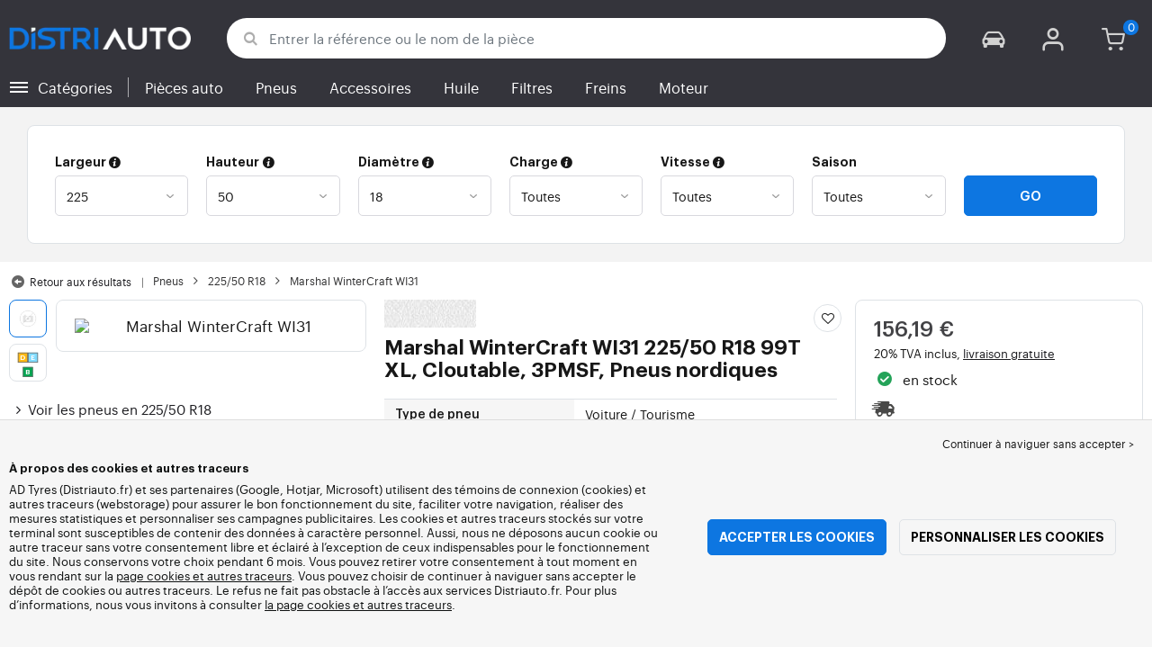

--- FILE ---
content_type: text/html; charset=UTF-8
request_url: https://www.distriauto.fr/pneus/225-50-18/marshal-wintercraft-wi31-1064212
body_size: 19465
content:

<!DOCTYPE html>
<html lang="fr-FR">
    <head>
        <script>
            window.SITE_CDN = 'https\u003A\/\/cdn.distriauto.eu';
            window.SITE_CDN_ASSETS = 'https\u003A\/\/cdn.distriauto.eu';
            window.dataLayer = window.dataLayer || [];</script><script>
                dataLayer.push({'ad_storage': 'denied', 'analytics_storage': 'denied', 'functional_storage': 'denied'});
                (function(w,d,s,l,i){w[l]=w[l]||[];w[l].push({'gtm.start':
                        new Date().getTime(),event:'gtm.js'});var f=d.getElementsByTagName(s)[0],
                    j=d.createElement(s),dl=l!='dataLayer'?'&l='+l:'';j.async=true;j.src=
                    'https://www.googletagmanager.com/gtm.js?id='+i+dl;f.parentNode.insertBefore(j,f);
                })(window,document,'script','dataLayer','GTM-M6MHGFP');
            </script>
            <link href="https://www.googletagmanager.com" rel="preconnect" crossorigin>
            <link rel="dns-prefetch" href="https://www.googletagmanager.com"><meta charset="UTF-8">
                    <meta name="viewport" content="width=device-width, initial-scale=1, interactive-widget=resizes-content">
                <meta name="theme-color" content="#34343b" />

        <meta name="format-detection" content="telephone=no">
        <link rel="apple-touch-icon" sizes="180x180" href="https://cdn.distriauto.eu/build/images/favicon/apple-touch-icon.png">
        <link rel="icon" type="image/png" sizes="32x32" href="https://cdn.distriauto.eu/build/images/favicon/favicon-32x32.png">
        <link rel="icon" type="image/png" sizes="16x16" href="https://cdn.distriauto.eu/build/images/favicon/favicon-16x16.png">

        <link rel="preload" href="https://cdn.distriauto.eu/build/fonts/Graphik-Regular.e239fb42.woff2" as="font" type="font/woff2" crossorigin="anonymous">
        <link rel="preload" href="https://cdn.distriauto.eu/build/fonts/Graphik-RegularItalic.847731da.woff2" as="font" type="font/woff2" crossorigin="anonymous">
        <link rel="preload" href="https://cdn.distriauto.eu/build/fonts/Graphik-Medium.ff734f62.woff2" as="font" type="font/woff2" crossorigin="anonymous">
        <link rel="preload" href="https://cdn.distriauto.eu/build/fonts/Graphik-Semibold.9d5e54be.woff2" as="font" type="font/woff2" crossorigin="anonymous">
        <link rel="preload" href="https://cdn.distriauto.eu/build/fonts/fontello.df510ad9.woff2" as="font" type="font/woff2" crossorigin="anonymous">
        
        <link rel="preconnect" href="https://www.google.com">
        <link rel="preconnect" href="https://www.gstatic.com" crossorigin>

        <link rel="dns-prefetch" href="https://cdn.distriauto.eu">
        
                <title>Marshal WinterCraft WI31 225/50 R18 99T XL, Cloutable, 3PMSF, Pneus nordiques moins cher · Pneu auto | Distriauto</title>
                <meta name="description" content="Commandez vos pneus Marshal WinterCraft WI31 225/50 R18 99T XL, Cloutable, 3PMSF, Pneus nordiques moins chers sur Distriauto. Faites des économies, profitez de nos prix exceptionnels. En stock · Livraison rapide" />

                    <link rel="canonical" href="https://www.distriauto.fr/pneus/225-50-18/marshal-wintercraft-wi31-1064212"/>
                                            <link rel="alternate" href="https://www.distriauto.fr/pneus/225-50-18/marshal-wintercraft-wi31-1064212" hreflang="fr-fr">
<link rel="alternate" href="https://www.distriauto.de/reifen/225-50-18/marshal-wintercraft-wi31-1064212" hreflang="de-de">
<link rel="alternate" href="https://www.distriauto.be/pneus/225-50-18/marshal-wintercraft-wi31-1064212" hreflang="fr-be">
<link rel="alternate" href="https://www.distriauto.lu/pneus/225-50-18/marshal-wintercraft-wi31-1064212" hreflang="fr-lu">
<link rel="alternate" href="https://www.distri-auto.be/banden/225-50-18/marshal-wintercraft-wi31-1064212" hreflang="nl-be">
<link rel="alternate" href="https://www.distriauto.nl/banden/225-50-18/marshal-wintercraft-wi31-1064212" hreflang="nl-nl">
<link rel="alternate" href="https://www.distriauto.at/reifen/225-50-18/marshal-wintercraft-wi31-1064212" hreflang="de-at">
<link rel="alternate" href="https://www.distriauto.it/pneumatici/225-50-18/marshal-wintercraft-wi31-1064212" hreflang="it-it">
<link rel="alternate" href="https://www.distri-auto.es/neumaticos/225-50-18/marshal-wintercraft-wi31-1064212" hreflang="es-es">
                    
                    
        
                            <link rel="stylesheet" href="https://cdn.distriauto.eu/build/fonts.1b146f70.css">
            <link rel="stylesheet" href="https://cdn.distriauto.eu/build/app.0ae059f8.css">
        
    <link rel="stylesheet" href="https://cdn.distriauto.eu/build/product.403287c9.css">

    <link rel="stylesheet" href="https://cdn.distriauto.eu/build/pneu_product.ad17e671.css">

                    <script src="https://cdn.distriauto.eu/build/runtime.7597e0b9.js" defer></script><script src="https://cdn.distriauto.eu/build/1010.db06c79e.js" defer></script><script src="https://cdn.distriauto.eu/build/8229.8e9cffb4.js" defer></script><script src="https://cdn.distriauto.eu/build/8126.fbfd13b5.js" defer></script><script src="https://cdn.distriauto.eu/build/8467.46bf374d.js" defer></script><script src="https://cdn.distriauto.eu/build/app.2ceae7dc.js" defer></script>
        
                    <script type="application/ld+json">
                [
                    {
                        "@context": "http://schema.org",
                        "@type": "Organization",
                        "@id":"https://www.distriauto.fr/",
                        "url":"https://www.distriauto.fr/"
                    },
                    {
                        "@context": "http://schema.org",
                        "@type": "WebSite",
                        "@id":"https://www.distriauto.fr/",
                        "url":"https://www.distriauto.fr/",
                        "name":"distriauto.fr",
                        "potentialAction":
                        {
                            "@type": "SearchAction",
                            "target": "https://www.distriauto.fr/pieces-auto/recherche?q={search_term_string}",
                            "query-input": "required name=search_term_string"
                        }
                    }
                ]
            </script>
        
                <script>//</script>
    </head>
    <body class="page-pneu-product-auto">
                <noscript><iframe src="https://www.googletagmanager.com/ns.html?id=GTM-M6MHGFP&ad_storage=denied&analytics_storage=denied&functional_storage=denied" height="0" width="0" style="display:none;visibility:hidden"></iframe></noscript>
                            <header class="main-header" data-controller="side-menu">
                
<div class="main-header__top">
    <div class="container-xl">
        <div class="row align-items-center justify-content-between flex-nowrap">
            <div class="toggle-menu__container col-1 d-md-none">
                <div class="toggle-menu" data-action="click->side-menu#toggle">
                    <div></div>
                </div>
            </div>
            <div class="col col-md-3 main-header__logo" itemscope itemtype="http://schema.org/Organization">
                <a href="https://www.distriauto.fr/" itemprop="url">
                    <picture>
                        <source srcset="https://cdn.distriauto.eu/build/images/common/logo/logo.webp" type="image/webp" />
                        <img src="https://cdn.distriauto.eu/build/images/common/logo/logo.png" class="d-block img-fluid" alt="distriauto.fr" width="222" height="28" itemprop="logo" />
                    </picture>
                </a>
            </div>
            <div class="col-8 main-header__search d-none d-md-block justify-content-center py-1 ps-3">
                                <form method="get" action="/pieces-auto/recherche" class="autocomplete" data-controller="form--autocomplete" data-form--autocomplete-dropdown-class="autocomplete__dropdown__main-search" data-form--autocomplete-url-value="/ajax/autocomplete" data-action="submit-&gt;form--autocomplete#go" data-form--autocomplete-focus-param="true">
                <div class="mb-0">                <div class="input-group input-group--btn-inside input-group--btn-inside--revert position-relative" data-controller="form--input-clear">        <button class="btn bg-white" type="submit">
            <i class="fa fa-search"></i>
        </button>
                                    <button class="input-clearable-btn d-none" data-action="form--autocomplete#focusInput form--input-clear#clear" data-form--input-clear-target="btn" type="button"><span>&times;</span></button>
                        <input type="search"  name="q" required="required" data-action="input-&gt;form--autocomplete#search keydown-&gt;form--autocomplete#changeFocus focus-&gt;form--autocomplete#focus blur-&gt;form--autocomplete#exitKeyboard" data-form--autocomplete-target="input" class="text-truncate form-control" data-hj-allow="" placeholder="Entrer la référence ou le nom de la pièce" autocomplete="off" data-form--input-clear-target="input" />
            </div>
</div>
                </form>
            </div>
            <div class="col d-flex justify-content-end align-self-normal">
                <div class="main-header__user-item d-flex align-items-center" data-controller="load-content" data-load-content-url-value="/ajax/account/vehicle/modal" data-load-content-reload-value="true" data-load-content-target-selector-value="#modal-user-vehicules-content">
                    <a class="main-header__icon-link" role="button" data-bs-toggle="modal" data-bs-target="#modal-user-vehicules" data-action="load-content#load">
                        <i class="fa fa-car" data-controller="counter" data-counter-run-value="false" data-counter-path-value="/ajax/account/vehicle/count"></i>
                    </a>
                </div>
                
                                    <div class="main-header__user-item d-flex align-items-center">
                        <a class="main-header__icon-link" href="/account/login">
                            <i class="fa fa-user"></i>
                        </a>
                    </div>
                                <div
                    class="main-header__user-item d-flex align-items-center position-relative"
                    data-controller="cart--popover" data-cart--popover-url-value="/ajax/cart/resume-product" data-cart--popover-reload-value="1" data-cart--popover-default-reload-value="false" data-cart--popover-loading-class="fs-small"
                    data-action="emitter:update-badge-cart@window->cart--popover#refresh emitter:counter-cart->cart--popover#cartIsEmpty"
                >
                    <a class="main-header__icon-link" href="/cart">
                        <i class="fa fa-cart" data-controller="counter" data-counter-run-value="false" data-counter-path-value="/ajax/cart/light" data-counter-zero-value="1" data-counter-dispatch-value="cart" data-action="emitter:update-badge-cart@window->counter#refresh"></i>
                    </a>
                    <div class="cart-popover popover__list d-none" data-cart--popover-target="content">
                        <div class="px-1 py-1 text-center">
                            Votre panier est vide.
                        </div>
                    </div>
                </div>
            </div>
        </div>
    </div>
</div>
<nav class="menu-panel">
    <div class="toggle-menu" data-action="click->side-menu#close"></div>
    <div class="menu-panel__container row h-100 g-0">
        <div class="col-6 h-100">
            <div class="menu-panel__item mb-0 lh-lg">
                Bonjour,
                                    <b>Invité</b>
                    <div class="mt-1 fs-small">
                                                                                                                            <a href="/account/login?redirect=/pneus/225-50-18/marshal-wintercraft-wi31-1064212" class="text-black">
                            <i class="fa fa-user"></i>
                            <span class="text-decoration-underline">Se connecter ou créer un compte</span>
                        </a>
                    </div>
                            </div>
            <div class="overflow-scroll">
                <div class="menu-panel__item mt-2">
                    <b class="d-block mb-1">Véhicule sélectionné</b>
                                            <a role="button" class="text-black fw-medium text-decoration-underline fs-small"
                            data-controller="load-content" data-load-content-url-value="/ajax/modal/vehicle?full=1" data-load-content-modal-value="#modal-form-vehicle-full" data-load-content-target-selector-value="body" data-load-content-url-style-value="https://cdn.distriauto.eu/build/home_modal_search_vehicle_async.66b99f8b.css"
                            data-action="load-content#load"
                        >
                            Identifiez votre véhicule
                        </a>
                                    </div>
                <div class="menu-panel__item menu-panel__item--picture menu-panel__item--arrow mb-0 blend-multiply" data-side-menu-target="main">
                    <b class="d-block mb-1">Trouver par catégorie</b>
                    <ul class="fs-small">
                                                    <li>
                                                                    <a href="https://www.distriauto.fr/pieces-auto/1796-huiles-1727/" data-action="click->side-menu#load" data-side-menu-url-param="/ajax/menu/1796">
                                                                                    <img src="https://cdn.distriauto.eu/assets/img/accessoire/small/10560002.jpg" width="45" alt="Huiles" loading="lazy" />
                                                                                <span>Huiles</span>
                                    </a>
                                                            </li>
                                                    <li>
                                                                    <a href="https://www.distriauto.fr/pieces-auto/1819-filtres/" data-action="click->side-menu#load" data-side-menu-url-param="/ajax/menu/1819">
                                                                                    <img src="https://cdn.distriauto.eu/assets/img/accessoire/small/10956326.jpg" width="45" alt="Filtres" loading="lazy" />
                                                                                <span>Filtres</span>
                                    </a>
                                                            </li>
                                                    <li>
                                                                    <a href="https://www.distriauto.fr/pieces-auto/1805-freins/" data-action="click->side-menu#load" data-side-menu-url-param="/ajax/menu/1805">
                                                                                    <img src="https://cdn.distriauto.eu/assets/img/accessoire/small/10560810.jpg" width="45" alt="Freins" loading="lazy" />
                                                                                <span>Freins</span>
                                    </a>
                                                            </li>
                                                    <li>
                                                                    <a href="https://www.distriauto.fr/pieces-auto/1802-liquides-et-additifs/" data-action="click->side-menu#load" data-side-menu-url-param="/ajax/menu/1802">
                                                                                    <img src="https://cdn.distriauto.eu/assets/img/accessoire/small/10560444.jpg" width="45" alt="Liquides et additifs" loading="lazy" />
                                                                                <span>Liquides et additifs</span>
                                    </a>
                                                            </li>
                                                    <li>
                                                                    <a href="https://www.distriauto.fr/pieces-auto/1853-essuie-glaces-1732/" data-action="click->side-menu#load" data-side-menu-url-param="/ajax/menu/1853">
                                                                                    <img src="https://cdn.distriauto.eu/assets/img/accessoire/small/10560420.jpg" width="45" alt="Essuie-glaces" loading="lazy" />
                                                                                <span>Essuie-glaces</span>
                                    </a>
                                                            </li>
                                                    <li>
                                                                    <a href="https://www.distriauto.fr/pieces-auto/1863-suspension-amortissement-1734/" data-action="click->side-menu#load" data-side-menu-url-param="/ajax/menu/1863">
                                                                                    <img src="https://cdn.distriauto.eu/assets/img/accessoire/small/10560007.jpg" width="45" alt="Suspension / Amortissement" loading="lazy" />
                                                                                <span>Suspension / Amortissement</span>
                                    </a>
                                                            </li>
                                                    <li>
                                                                    <a href="https://www.distriauto.fr/pieces-auto/1902-courroies-chaines-galets-distribution/" data-action="click->side-menu#load" data-side-menu-url-param="/ajax/menu/1902">
                                                                                    <img src="https://cdn.distriauto.eu/assets/img/accessoire/small/10560008.jpg" width="45" alt="Courroies, chaînes, galets, distribution" loading="lazy" />
                                                                                <span>Courroies, chaînes, galets, distribution</span>
                                    </a>
                                                            </li>
                                                    <li>
                                                                    <a href="https://www.distriauto.fr/pieces-auto/1859-allumage-et-prechauffage/" data-action="click->side-menu#load" data-side-menu-url-param="/ajax/menu/1859">
                                                                                    <img src="https://cdn.distriauto.eu/assets/img/accessoire/small/10560421.jpg" width="45" alt="Allumage et préchauffage" loading="lazy" />
                                                                                <span>Allumage et préchauffage</span>
                                    </a>
                                                            </li>
                                                    <li>
                                                                    <a href="https://www.distriauto.fr/pieces-auto/1978-alimentation/" data-action="click->side-menu#load" data-side-menu-url-param="/ajax/menu/1978">
                                                                                    <img src="https://cdn.distriauto.eu/assets/img/accessoire/small/10560426.jpg" width="45" alt="Alimentation" loading="lazy" />
                                                                                <span>Alimentation</span>
                                    </a>
                                                            </li>
                                                    <li>
                                                                    <a href="https://www.distriauto.fr/pieces-auto/1830-moteur-1731/" data-action="click->side-menu#load" data-side-menu-url-param="/ajax/menu/1830">
                                                                                    <img src="https://cdn.distriauto.eu/assets/img/accessoire/small/10956718.jpg" width="45" alt="Moteur" loading="lazy" />
                                                                                <span>Moteur</span>
                                    </a>
                                                            </li>
                                                    <li>
                                                                    <a href="https://www.distriauto.fr/pieces-auto/1908-suralimentation-turbo/" data-action="click->side-menu#load" data-side-menu-url-param="/ajax/menu/1908">
                                                                                    <img src="https://cdn.distriauto.eu/assets/img/accessoire/small/10560803.jpg" width="45" alt="Suralimentation, Turbo" loading="lazy" />
                                                                                <span>Suralimentation, Turbo</span>
                                    </a>
                                                            </li>
                                                    <li>
                                                                    <a href="https://www.distriauto.fr/pieces-auto/1911-refroidissement-1739/" data-action="click->side-menu#load" data-side-menu-url-param="/ajax/menu/1911">
                                                                                    <img src="https://cdn.distriauto.eu/assets/img/accessoire/small/10560010.jpg" width="45" alt="Refroidissement" loading="lazy" />
                                                                                <span>Refroidissement</span>
                                    </a>
                                                            </li>
                                                    <li>
                                                                    <a href="https://www.distriauto.fr/pieces-auto/1900-systeme-egr/" data-action="click->side-menu#load" data-side-menu-url-param="/ajax/menu/1900">
                                                                                    <img src="https://cdn.distriauto.eu/assets/img/accessoire/small/10560811.jpg" width="45" alt="Système EGR" loading="lazy" />
                                                                                <span>Système EGR</span>
                                    </a>
                                                            </li>
                                                    <li>
                                                                    <a href="https://www.distriauto.fr/pieces-auto/1956-echappement-1743/" data-action="click->side-menu#load" data-side-menu-url-param="/ajax/menu/1956">
                                                                                    <img src="https://cdn.distriauto.eu/assets/img/accessoire/small/10956716.jpg" width="45" alt="Échappement" loading="lazy" />
                                                                                <span>Échappement</span>
                                    </a>
                                                            </li>
                                                    <li>
                                                                    <a href="https://www.distriauto.fr/pieces-auto/1941-chauffage-ventilation-1741/" data-action="click->side-menu#load" data-side-menu-url-param="/ajax/menu/1941">
                                                                                    <img src="https://cdn.distriauto.eu/assets/img/accessoire/small/10560423.jpg" width="45" alt="Chauffage, Ventilation" loading="lazy" />
                                                                                <span>Chauffage, Ventilation</span>
                                    </a>
                                                            </li>
                                                    <li>
                                                                    <a href="https://www.distriauto.fr/pieces-auto/2015-climatisation-1751/" data-action="click->side-menu#load" data-side-menu-url-param="/ajax/menu/2015">
                                                                                    <img src="https://cdn.distriauto.eu/assets/img/accessoire/small/10560429.jpg" width="45" alt="Climatisation" loading="lazy" />
                                                                                <span>Climatisation</span>
                                    </a>
                                                            </li>
                                                    <li>
                                                                    <a href="https://www.distriauto.fr/pieces-auto/1878-systemes-electriques/" data-action="click->side-menu#load" data-side-menu-url-param="/ajax/menu/1878">
                                                                                    <img src="https://cdn.distriauto.eu/assets/img/accessoire/small/10560422.jpg" width="45" alt="Systèmes électriques" loading="lazy" />
                                                                                <span>Systèmes électriques</span>
                                    </a>
                                                            </li>
                                                    <li>
                                                                    <a href="https://www.distriauto.fr/pieces-auto/2034-contacteurs-capteurs-relais/" data-action="click->side-menu#load" data-side-menu-url-param="/ajax/menu/2034">
                                                                                    <img src="https://cdn.distriauto.eu/assets/img/accessoire/small/10560431.jpg" width="45" alt="Contacteurs, Capteurs, Relais" loading="lazy" />
                                                                                <span>Contacteurs, Capteurs, Relais</span>
                                    </a>
                                                            </li>
                                                    <li>
                                                                    <a href="https://www.distriauto.fr/pieces-auto/2073-ampoule-phares-et-feux/" data-action="click->side-menu#load" data-side-menu-url-param="/ajax/menu/2073">
                                                                                    <img src="https://cdn.distriauto.eu/assets/img/accessoire/small/10560802.jpg" width="45" alt="Ampoule, phares et feux" loading="lazy" />
                                                                                <span>Ampoule, phares et feux</span>
                                    </a>
                                                            </li>
                                                    <li>
                                                                    <a href="https://www.distriauto.fr/pieces-auto/1990-direction-1746/" data-action="click->side-menu#load" data-side-menu-url-param="/ajax/menu/1990">
                                                                                    <img src="https://cdn.distriauto.eu/assets/img/accessoire/small/10560427.jpg" width="45" alt="Direction" loading="lazy" />
                                                                                <span>Direction</span>
                                    </a>
                                                            </li>
                                                    <li>
                                                                    <a href="https://www.distriauto.fr/pieces-auto/2002-cardan-et-joint-homocinetique/" data-action="click->side-menu#load" data-side-menu-url-param="/ajax/menu/2002">
                                                                                    <img src="https://cdn.distriauto.eu/assets/img/accessoire/small/10560813.jpg" width="45" alt="Cardan et joint homocinétique" loading="lazy" />
                                                                                <span>Cardan et joint homocinétique</span>
                                    </a>
                                                            </li>
                                                    <li>
                                                                    <a href="https://www.distriauto.fr/pieces-auto/1997-embrayage/" data-action="click->side-menu#load" data-side-menu-url-param="/ajax/menu/1997">
                                                                                    <img src="https://cdn.distriauto.eu/assets/img/accessoire/small/10560013.jpg" width="45" alt="Embrayage" loading="lazy" />
                                                                                <span>Embrayage</span>
                                    </a>
                                                            </li>
                                                    <li>
                                                                    <a href="https://www.distriauto.fr/pieces-auto/2007-boite-de-vitesse/" data-action="click->side-menu#load" data-side-menu-url-param="/ajax/menu/2007">
                                                                                    <img src="https://cdn.distriauto.eu/assets/img/accessoire/small/10560015.jpg" width="45" alt="Boite de vitesse" loading="lazy" />
                                                                                <span>Boite de vitesse</span>
                                    </a>
                                                            </li>
                                                    <li>
                                                                    <a href="https://www.distriauto.fr/pieces-auto/2028-transmission-et-differentiels/" data-action="click->side-menu#load" data-side-menu-url-param="/ajax/menu/2028">
                                                                                    <img src="https://cdn.distriauto.eu/assets/img/accessoire/small/10560430.jpg" width="45" alt="Transmission et différentiels" loading="lazy" />
                                                                                <span>Transmission et différentiels</span>
                                    </a>
                                                            </li>
                                                    <li>
                                                                    <a href="https://www.distriauto.fr/pieces-auto/1966-habitacle-1744/" data-action="click->side-menu#load" data-side-menu-url-param="/ajax/menu/1966">
                                                                                    <img src="https://cdn.distriauto.eu/assets/img/accessoire/small/10560425.jpg" width="45" alt="Habitacle" loading="lazy" />
                                                                                <span>Habitacle</span>
                                    </a>
                                                            </li>
                                                    <li>
                                                                    <a href="https://www.distriauto.fr/pieces-auto/1921-carrosserie-1740/" data-action="click->side-menu#load" data-side-menu-url-param="/ajax/menu/1921">
                                                                                    <img src="https://cdn.distriauto.eu/assets/img/accessoire/small/10967475.jpg" width="45" alt="Carrosserie" loading="lazy" />
                                                                                <span>Carrosserie</span>
                                    </a>
                                                            </li>
                                                    <li>
                                                                    <a href="https://www.distriauto.fr/pieces-auto/2078-fixations-clips-rivets-vis/" data-action="click->side-menu#load" data-side-menu-url-param="/ajax/menu/2078">
                                                                                    <img src="https://cdn.distriauto.eu/assets/img/accessoire/small/10560434.jpg" width="45" alt="Fixations, clips, rivets, vis" loading="lazy" />
                                                                                <span>Fixations, clips, rivets, vis</span>
                                    </a>
                                                            </li>
                                                    <li>
                                                                    <a href="https://www.distriauto.fr/pieces-auto/2085-pieces-performance/" data-action="click->side-menu#load" data-side-menu-url-param="/ajax/menu/2085">
                                                                                    <img src="https://cdn.distriauto.eu/assets/img/accessoire/small/10560435.jpg" width="45" alt="Pièces performance" loading="lazy" />
                                                                                <span>Pièces performance</span>
                                    </a>
                                                            </li>
                                                    <li>
                                                                    <a href="https://www.distriauto.fr/pieces-auto/2005-attelage-et-remorquage/" data-action="click->side-menu#load" data-side-menu-url-param="/ajax/menu/2005">
                                                                                    <img src="https://cdn.distriauto.eu/assets/img/accessoire/small/10560428.jpg" width="45" alt="Attelage et Remorquage" loading="lazy" />
                                                                                <span>Attelage et Remorquage</span>
                                    </a>
                                                            </li>
                                                    <li>
                                                                    <a href="https://www.distriauto.fr/pieces-auto/2087-pneus-1760/" data-action="click->side-menu#load" data-side-menu-url-param="/ajax/menu/2087">
                                                                                    <img src="https://cdn.distriauto.eu/assets/img/accessoire/small/10956480.jpg" width="45" alt="Roue et pneus" loading="lazy" />
                                                                                <span>Roue et pneus</span>
                                    </a>
                                                            </li>
                                                    <li>
                                                                    <a href="https://www.distriauto.fr/pieces-auto/2093-produits-nettoyage-et-dentretien/" data-action="click->side-menu#load" data-side-menu-url-param="/ajax/menu/2093">
                                                                                    <img src="https://cdn.distriauto.eu/assets/img/accessoire/small/10822890.jpg" width="45" alt="Produits nettoyage et d&#039;entretien" loading="lazy" />
                                                                                <span>Produits nettoyage et d&#039;entretien</span>
                                    </a>
                                                            </li>
                                                    <li>
                                                                    <a href="https://www.distriauto.fr/pieces-auto/2097-outillage/" data-action="click->side-menu#load" data-side-menu-url-param="/ajax/menu/2097">
                                                                                    <img src="https://cdn.distriauto.eu/assets/img/accessoire/small/10822891.jpg" width="45" alt="Outillage" loading="lazy" />
                                                                                <span>Outillage</span>
                                    </a>
                                                            </li>
                                                    <li>
                                                                    <a href="https://www.distriauto.fr/pieces-auto/2104-accessoires-voiture/" data-action="click->side-menu#load" data-side-menu-url-param="/ajax/menu/2104">
                                                                                    <img src="https://cdn.distriauto.eu/assets/img/accessoire/small/10822892.jpg" width="45" alt="Accessoires voiture" loading="lazy" />
                                                                                <span>Accessoires voiture</span>
                                    </a>
                                                            </li>
                                            </ul>
                </div>
                <div class="menu-panel__item bg-gray pt-1 pb-5">
                    <ul>
                        <li><a href="/faq" class="mb-1">Questions fréquentes</a></li>
                        <li><a href="/contact">Nous contacter</a></li>
                    </ul>
                </div>
            </div>
        </div>
        <div class="col-6 bg-white h-100">
            <div class="menu-panel__item">
                <a role="button" data-action="side-menu#reset"><i class="fa fa-angle-left"></i> Retour aux catégories</a>
            </div>
            <div class="menu-panel__item overflow-scroll" data-side-menu-target="content"></div>
        </div>
    </div>
</nav>

<div id="menu-side-panel__outside" class="side-panel__outside" data-action="click->side-menu#close"></div>

                
<div class="main-header__menu">
    <div class="main-header__menu__container container-xl d-flex justify-content-between align-items-center">
        <nav class="main-menu main-menu--inline flex-grow-1">
    <ul>
        <li class="toggle-menu__container d-none d-md-flex c-pointer align-items-center" data-action="click->side-menu#toggle">
            <div class="toggle-menu">
                <div></div>
            </div>
            <a role="button">
                Catégories
            </a>
        </li>
        <li>
            <a href="/pieces-auto/">Pièces auto</a>
        </li>
        <li><a href="/pneus/">Pneus</a></li>
        <li><a href="/accessoires/">Accessoires</a></li>
                    <li><a href="https://www.distriauto.fr/pieces-auto/gp3224-huile-moteur">Huile</a></li>
                            <li>
                <a href="https://www.distriauto.fr/pieces-auto/1819-filtres/">
                    Filtres
                </a>
            </li>
                    <li>
                <a href="https://www.distriauto.fr/pieces-auto/1805-freins/">
                    Freins
                </a>
            </li>
                    <li>
                <a href="https://www.distriauto.fr/pieces-auto/1830-moteur-1731/">
                    Moteur
                </a>
            </li>
            </ul>
</nav>

        <div
            class="d-md-none flex-grow-1"
            data-controller="fullscreen emitter" data-emitter-evt-value="fullscreen:open:autocomplete"
            data-action="emitter:fullscreen:open:autocomplete@window->fullscreen#show"
        >
                        <form method="get" action="/pieces-auto/recherche" class="autocomplete--prevent-focus">
            <div class="mb-0" data-action="click-&gt;emitter#emit">                <div class="input-group input-group--btn-inside input-group--btn-inside--revert position-relative" >        <button class="btn bg-white" type="submit">
            <i class="fa fa-search"></i>
        </button>
                                <input type="search"  name="q" required="required" class="text-truncate form-control" data-hj-allow="" autocomplete="off" placeholder="Référence ou nom de la pièce" />
            </div>
</div>
            </form>
            <div class="autocomplete--fullscreen fullscreen-lg" data-fullscreen-target="fullscreen">
                <div class="autocomplete__scroller__container px-1 h-100">
                                                            <form method="get" action="/pieces-auto/recherche" class="d-flex" data-controller="form--autocomplete"  data-form--autocomplete-url-value="/ajax/autocomplete" data-action="emitter:fullscreen:open:autocomplete@window-&gt;form--autocomplete#focusInput submit-&gt;form--autocomplete#go" data-form--autocomplete-focus-param="true" data-form--autocomplete-absolute-value="0" data-form--autocomplete-click-outside-value="0">
                        <div class="w-100">                <div class="input-group input-group--btn-inside input-group--btn-inside--revert position-relative" data-controller="form--input-clear">        <button class="btn bg-white" type="submit">
            <i class="fa fa-search"></i>
        </button>
                                    <button class="input-clearable-btn d-none" data-action="form--autocomplete#focusInput form--input-clear#clear" data-form--input-clear-target="btn" type="button"><span>&times;</span></button>
                        <input type="search"  name="q" required="required" data-action="input-&gt;form--autocomplete#search keydown-&gt;form--autocomplete#changeFocus focus-&gt;form--autocomplete#focus blur-&gt;form--autocomplete#exitKeyboard" data-form--autocomplete-target="input" class="text-truncate form-control" data-hj-allow="" placeholder="Référence ou nom de la pièce" autocomplete="off" data-form--input-clear-target="input" />
            </div>
</div>
                        <button type="button" class="btn btn-link text-black ms-1 fs-xxsmall" data-action="fullscreen#close side-menu#close">Annuler</button>
                    </form>
                </div>
            </div>
        </div>
            </div>
</div>

            </header>
        
        <div class="main-container">
            
        <div class="bg-gray py-2 px-3 tyre-search-dimensions--inline">
        <div class="container bg-white px-3 py-3 rounded-bordered">
            <div class="d-none d-md-block">
                
<form method="get" class="tyre-search-dimensions" data-controller="form--filter-articles-dimensions" data-fullscreen-target="form">
    <div class="row form-disable-required align-items-end">
        <div class="col-md">
                            <label class="d-inline-block form-label" data-tooltip-content-value="&lt;picture class=&quot;tooltip__picture&quot;&gt;&lt;source srcset=&quot;https://cdn.distriauto.eu/build/images/pneu/form/tooltip/V-width.webp&quot; type=&quot;image/webp&quot;/&gt;&lt;img class=&quot;img-fluid&quot; width=&quot;360&quot; height=&quot;118&quot; src=&quot;https://cdn.distriauto.eu/build/images/pneu/form/tooltip/V-width.jpg&quot;/&gt;&lt;/picture&gt;" data-controller="tooltip" data-tooltip-type-value="d-none d-md-block" data-action="mouseenter-&gt;tooltip#show mouseleave-&gt;tooltip#hide" for="width"><span class="tooltip-label">Largeur</span><i data-tooltip-target="anchor" data-action="mouseenter->tooltip#show mouseleave->tooltip#hide" class="d-none d-md-inline fa fa-info-circled"></i></label>
                            <select id="width" name="width" autocomplete="off" data-form--filter-articles-dimensions-target="width" data-action="change-&gt;form--filter-articles-dimensions#change" class="form-select">            <optgroup label="Valeurs principales">
                                                                                                                                                                    <option value="115">115</option>
                                                                                                                                                                        <option value="125">125</option>
                                                                                                                                                                        <option value="145">145</option>
                                                                                                                                                                        <option value="155">155</option>
                                                                                                                                                                        <option value="165">165</option>
                                                                                                                                                                        <option value="175">175</option>
                                                                                                                                                                        <option value="185">185</option>
                                                                                                                                                                        <option value="195">195</option>
                                                                                                                                                                        <option value="205">205</option>
                                                                                                                                                                        <option value="215">215</option>
                                                                                                                                                                                                        <option value="225" selected="selected">225</option>
                                                                                                                                                                                                                                    <option value="235">235</option>
                                                                                                                                                                                                                                    <option value="245">245</option>
                                                                                                                                                                                                                                    <option value="255">255</option>
                                                                                                                                                                                                                                    <option value="265">265</option>
                                                                                                                                                                                                                                    <option value="275">275</option>
                                                                                                                                                                                                                                    <option value="285">285</option>
                                                                                                                                                                                                                                    <option value="295">295</option>
                                                                                                                                                                                                                                    <option value="305">305</option>
                                                                                                                                                                                                                                    <option value="315">315</option>
                                                                                                                                                                                                                                    <option value="325">325</option>
                                                                                                                                                                                                                                    <option value="335">335</option>
                                                                                                                                                                                                                                    <option value="345">345</option>
                                                                                                                                                                                                                                    <option value="355">355</option>
                                                                                                                                    </optgroup><optgroup label="Toutes les valeurs">
                                                                                                                                                                    <option value="2.25">2.25</option>
                                                                                                                                                                                                                                    <option value="4">4.00</option>
                                                                                                                                                                                                                                    <option value="4.5">4.50</option>
                                                                                                                                                                                                                                    <option value="4.75">4.75</option>
                                                                                                                                                                                                                                    <option value="4.8">4.80</option>
                                                                                                                                                                                                                                    <option value="5">5.00</option>
                                                                                                                                                                                                                                    <option value="5.2">5.20</option>
                                                                                                                                                                                                                                    <option value="5.25">5.25</option>
                                                                                                                                                                                                                                    <option value="5.3">5.30</option>
                                                                                                                                                                                                                                    <option value="5.5">5.50</option>
                                                                                                                                                                                                                                    <option value="5.6">5.60</option>
                                                                                                                                                                                                                                    <option value="5.7">5.70</option>
                                                                                                                                                                                                                                    <option value="5.9">5.90</option>
                                                                                                                                                                                                                                    <option value="6">6.00</option>
                                                                                                                                                                                                                                    <option value="6.4">6.40</option>
                                                                                                                                                                                                                                    <option value="6.5">6.50</option>
                                                                                                                                                                                                                                    <option value="6.7">6.70</option>
                                                                                                                                                                                                                                    <option value="7">7.00</option>
                                                                                                                                                                                                                                    <option value="7.1">7.10</option>
                                                                                                                                                                                                                                    <option value="7.25">7.25</option>
                                                                                                                                                                                                                                    <option value="7.5">7.50</option>
                                                                                                                                                                                                                                    <option value="8.25">8.25</option>
                                                                                                                                                                                                                                    <option value="8.75">8.75</option>
                                                                                                                                                                                                                                    <option value="9">9.00</option>
                                                                                                                                                                                                                                    <option value="9.5">9.50</option>
                                                                                                                                                                                                                                    <option value="10.5">10.5</option>
                                                                                                                                                                                                                                    <option value="12">12</option>
                                                                                                                                                                                                                                    <option value="13">13</option>
                                                                                                                                                                                                                                    <option value="13.5">13.5</option>
                                                                                                                                                                                                                                    <option value="14">14</option>
                                                                                                                                                                                                                                    <option value="15">15</option>
                                                                                                                                                                                                                                    <option value="17">17</option>
                                                                                                                                                                                                                                    <option value="20.5">20.5</option>
                                                                                                                                                                                                                                    <option value="27">27</option>
                                                                                                                                                                                                                                    <option value="28">28</option>
                                                                                                                                                                                                                                    <option value="29">29</option>
                                                                                                                                                                                                                                    <option value="30">30</option>
                                                                                                                                                                                                                                    <option value="31">31</option>
                                                                                                                                                                                                                                    <option value="32">32</option>
                                                                                                                                                                                                                                    <option value="33">33</option>
                                                                                                                                                                                                                                    <option value="35">35</option>
                                                                                                                                                                                                                                    <option value="36">36</option>
                                                                                                                                                                                                                                    <option value="37">37</option>
                                                                                                                                                                                                                                    <option value="38">38</option>
                                                                                                                                                                                                                                    <option value="38.5">38.5</option>
                                                                                                                                                                                                                                    <option value="39">39</option>
                                                                                                                                                                                                                                    <option value="40">40</option>
                                                                                                                                                                                                                                    <option value="42">42</option>
                                                                                                                                                                                                                                    <option value="78">78</option>
                                                                                                                                                                                                                                    <option value="105">105</option>
                                                                                                                                                                                                                                    <option value="115">115</option>
                                                                                                                                                                                                                                    <option value="125">125</option>
                                                                                                                                                                                                                                    <option value="130">130</option>
                                                                                                                                                                                                                                    <option value="135">135</option>
                                                                                                                                                                                                                                    <option value="140">140</option>
                                                                                                                                                                                                                                    <option value="145">145</option>
                                                                                                                                                                                                                                    <option value="150">150</option>
                                                                                                                                                                                                                                    <option value="155">155</option>
                                                                                                                                                                                                                                    <option value="160">160</option>
                                                                                                                                                                                                                                    <option value="165">165</option>
                                                                                                                                                                                                                                    <option value="170">170</option>
                                                                                                                                                                                                                                    <option value="175">175</option>
                                                                                                                                                                                                                                    <option value="180">180</option>
                                                                                                                                                                                                                                    <option value="185">185</option>
                                                                                                                                                                                                                                    <option value="190">190</option>
                                                                                                                                                                                                                                    <option value="195">195</option>
                                                                                                                                                                                                                                    <option value="200">200</option>
                                                                                                                                                                                                                                    <option value="205">205</option>
                                                                                                                                                                                                                                    <option value="210">210</option>
                                                                                                                                                                                                                                    <option value="215">215</option>
                                                                                                                                                                                                                                    <option value="220">220</option>
                                                                                                                                                                                                                                    <option value="225">225</option>
                                                                                                                                                                                                                                    <option value="230">230</option>
                                                                                                                                                                                                                                    <option value="235">235</option>
                                                                                                                                                                                                                                    <option value="240">240</option>
                                                                                                                                                                                                                                    <option value="245">245</option>
                                                                                                                                                                                                                                    <option value="250">250</option>
                                                                                                                                                                                                                                    <option value="255">255</option>
                                                                                                                                                                                                                                    <option value="265">265</option>
                                                                                                                                                                                                                                    <option value="275">275</option>
                                                                                                                                                                                                                                    <option value="280">280</option>
                                                                                                                                                                                                                                    <option value="285">285</option>
                                                                                                                                                                                                                                    <option value="295">295</option>
                                                                                                                                                                                                                                    <option value="300">300</option>
                                                                                                                                                                                                                                    <option value="305">305</option>
                                                                                                                                                                                                                                    <option value="315">315</option>
                                                                                                                                                                                                                                    <option value="320">320</option>
                                                                                                                                                                                                                                    <option value="325">325</option>
                                                                                                                                                                                                                                    <option value="330">330</option>
                                                                                                                                                                                                                                    <option value="335">335</option>
                                                                                                                                                                                                                                    <option value="345">345</option>
                                                                                                                                                                                                                                    <option value="355">355</option>
                                                                                                                                                                                                                                    <option value="385">385</option>
                                                                                                                                                                                                                                    <option value="440">440</option>
                                                                                                                                                                                                                                    <option value="450">450</option>
                                                                                                                                    </optgroup>        </select>
    

                    </div>
        <div class="col-md">
                            <label class="d-inline-block form-label" data-tooltip-content-value="&lt;picture class=&quot;tooltip__picture&quot;&gt;&lt;source srcset=&quot;https://cdn.distriauto.eu/build/images/pneu/form/tooltip/V-height.webp&quot; type=&quot;image/webp&quot;/&gt;&lt;img class=&quot;img-fluid&quot; width=&quot;360&quot; height=&quot;118&quot; src=&quot;https://cdn.distriauto.eu/build/images/pneu/form/tooltip/V-height.jpg&quot;/&gt;&lt;/picture&gt;" data-controller="tooltip" data-tooltip-type-value="d-none d-md-block" data-action="mouseenter-&gt;tooltip#show mouseleave-&gt;tooltip#hide" for="height"><span class="tooltip-label">Hauteur</span><i data-tooltip-target="anchor" data-action="mouseenter->tooltip#show mouseleave->tooltip#hide" class="d-none d-md-inline fa fa-info-circled"></i></label>
                            
    <select id="height" name="height" autocomplete="off" data-form--filter-articles-dimensions-target="height" data-action="change-&gt;form--filter-articles-dimensions#change" class="form-select">    <option value="30">30</option><option value="35">35</option><option value="40">40</option><option value="45">45</option><option value="50" selected="selected">50</option><option value="55">55</option><option value="60">60</option><option value="65">65</option><option value="70">70</option><option value="75">75</option><option value="80">80</option><option value="95">95</option></select>

                    </div>
        <div class="col-md">
            <label class="d-inline-block form-label" data-tooltip-content-value="&lt;picture class=&quot;tooltip__picture&quot;&gt;&lt;source srcset=&quot;https://cdn.distriauto.eu/build/images/pneu/form/tooltip/V-diameter.webp&quot; type=&quot;image/webp&quot;/&gt;&lt;img class=&quot;img-fluid&quot; width=&quot;360&quot; height=&quot;118&quot; src=&quot;https://cdn.distriauto.eu/build/images/pneu/form/tooltip/V-diameter.jpg&quot;/&gt;&lt;/picture&gt;" data-controller="tooltip" data-tooltip-type-value="d-none d-md-block" data-action="mouseenter-&gt;tooltip#show mouseleave-&gt;tooltip#hide" for="diameter"><span class="tooltip-label">Diamètre</span><i data-tooltip-target="anchor" data-action="mouseenter->tooltip#show mouseleave->tooltip#hide" class="d-none d-md-inline fa fa-info-circled"></i></label>
                                        
    <select id="diameter" name="diameter" autocomplete="off" data-form--filter-articles-dimensions-target="diameter" data-action="change-&gt;form--filter-articles-dimensions#change" class="form-select">    <option value="15">15</option><option value="16">16</option><option value="17">17</option><option value="18" selected="selected">18</option><option value="19">19</option></select>

        </div>

                    <div class="col-md d-none d-lg-block">
                <label data-tooltip-content-value="&lt;picture class=&quot;tooltip__picture&quot;&gt;&lt;source srcset=&quot;https://cdn.distriauto.eu/build/images/pneu/form/tooltip/V-load.webp&quot; type=&quot;image/webp&quot;/&gt;&lt;img class=&quot;img-fluid&quot; width=&quot;360&quot; height=&quot;118&quot; src=&quot;https://cdn.distriauto.eu/build/images/pneu/form/tooltip/V-load.jpg&quot;/&gt;&lt;/picture&gt;" data-controller="tooltip" data-tooltip-type-value="d-none d-md-block" data-action="mouseenter-&gt;tooltip#show mouseleave-&gt;tooltip#hide" class="form-label" for="load">Charge<i data-tooltip-target="anchor" data-action="mouseenter->tooltip#show mouseleave->tooltip#hide" class="d-none d-md-inline fa fa-info-circled"></i></label>
                            
    <select id="load" name="load" autocomplete="off" data-form--filter-articles-dimensions-target="load" data-action="change-&gt;form--filter-articles-dimensions#change" class="form-select"><option value="">Toutes</option>    <option value="95">95</option><option value="99">99</option></select>

            </div>
        
                    <div class="col-md d-none d-lg-block">
                <label class="d-inline-block form-label" data-tooltip-content-value="&lt;picture class=&quot;tooltip__picture&quot;&gt;&lt;source srcset=&quot;https://cdn.distriauto.eu/build/images/pneu/form/tooltip/V-speed.webp&quot; type=&quot;image/webp&quot;/&gt;&lt;img class=&quot;img-fluid&quot; width=&quot;360&quot; height=&quot;118&quot; src=&quot;https://cdn.distriauto.eu/build/images/pneu/form/tooltip/V-speed.jpg&quot;/&gt;&lt;/picture&gt;" data-controller="tooltip" data-tooltip-type-value="d-none d-md-block" data-action="mouseenter-&gt;tooltip#show mouseleave-&gt;tooltip#hide" for="speed"><span class="tooltip-label">Vitesse</span><i data-tooltip-target="anchor" data-action="mouseenter->tooltip#show mouseleave->tooltip#hide" class="d-none d-md-inline fa fa-info-circled"></i></label>
                            
    <select id="speed" name="speed" autocomplete="off" data-form--filter-articles-dimensions-target="speed" class="form-select"><option value="">Toutes</option>    <option value="Q">Q ≤ 160 km/h</option><option value="T">T ≤ 190 km/h</option><option value="H">H ≤ 210 km/h</option><option value="V">V ≤ 240 km/h</option><option value="W">W ≤ 270 km/h</option><option value="Y">Y ≤ 300 km/h</option></select>

            </div>
        
                    <div class="col-md">
                <label class="form-label" for="season">Saison</label>
                    
    <select id="season" name="season" autocomplete="off" class="form-select"><option value="">Toutes</option>    <option value="S">Été</option><option value="W">Hiver</option><option value="G">4 saisons</option></select>
            </div>
        
        <div class="d-none d-md-flex col-md">
            <button class="btn btn-primary text-uppercase w-100" type="submit" data-form--filter-articles-dimensions-target="submit">Go</button>
        </div>
    </div>
</form>

            </div>
                                                                <div
                    class="d-md-none"
                    data-controller="fullscreen form--filter-catalog-articles load-content" data-fullscreen-breakpoint-value="md" data-fullscreen-title-value="Recherche" data-fullscreen-footer-value="Recherche" data-fullscreen-emit-show-event-value="filtersMobileShow" data-fullscreen-emit-hide-from-button-event-value="filtersMobileSubmit" data-form--filter-catalog-articles-raw-action-value="[&quot;\/pneus\/{width}-{height}-{diameter}-{load}-{speed}&quot;,&quot;\/pneus\/{width}-{height}-{diameter}\/&quot;]" data-form--filter-catalog-articles-filter-mobile-label-value="{{total}} résultats" data-form--filter-catalog-articles-filter-mobile-label-single-value="{{total}} résultat" data-load-content-url-value="/ajax/pneu/complete-form/V/50-225-18"
            >
                <div data-action="click->fullscreen#show click->load-content#load" class="d-md-none text-center">
                    <i class="fa fa-search"></i>
                    Effectuer une recherche
                </div>
                <div class="fullscreen-md" data-fullscreen-target="fullscreen">
                    <div class="fullscreen__scroll">
                        <div class="tyre-search-dimensions" data-load-content-target="content">
                            <div class="loader loader--default">
    <i class="fa fa-circle-notch icon-spin" role="status"></i>
</div>

                        </div>
                    </div>
                </div>
            </div>
        </div>
    </div>

    <div class="container mb-sm-1 mb-5" data-controller="product--go-back">
                

    <nav aria-label="breadcrumb" id="breadcrumb" class="d-flex align-items-center breadcrumb">
                                <a data-product--go-back-target="button" class="text-black breadcrumb__go-back me-1" href="/pneus/225-50-18-99-T">
                <i class="fa fa-left-circled mr-0"></i>
                <span class="d-none d-xl-inline">Retour aux résultats</span>
            </a>
                <ol class="d-flex align-items-center flex-wrap" itemscope itemtype="http://schema.org/BreadcrumbList">
                                    <li class="breadcrumb__item" itemscope itemprop="itemListElement" itemtype="http://schema.org/ListItem">
                                    <a itemprop="item" href="/pneus/" title="Pneus">
                    <span itemprop="name">Pneus</span>
                </a>
                        <i class="fa fa-angle-right"></i>
                <meta itemprop="position" content="1" />
    </li>

                                    <li class="breadcrumb__item" itemscope itemprop="itemListElement" itemtype="http://schema.org/ListItem">
                                    <a itemprop="item" href="/pneus/225-50-18/" title="225/50 R18">
                    <span itemprop="name">225/50 R18</span>
                </a>
                        <i class="fa fa-angle-right"></i>
                <meta itemprop="position" content="2" />
    </li>

                                    <li class="breadcrumb__item" itemscope itemprop="itemListElement" itemtype="http://schema.org/ListItem">
                    <span itemprop="name" aria-current="page">Marshal WinterCraft WI31</span>
                <meta itemprop="position" content="3" />
    </li>

                    </ol>
    </nav>


                
        <div class="row" itemscope itemtype="http://schema.org/Product">
                            <meta itemprop="sku" content="tyreda1064212"/>
            
            <div class="col-md-7 col-xl">
                <div class="row">
                                        <div class="product-gallery col-xl-6 position-relative" data-controller="toggle" data-action="zoom:openFullScreen->toggle#toggle" data-toggle-selectors-value="[{&quot;disapear&quot;:&quot;.double-tap-txt&quot;,&quot;add&quot;:true,&quot;waitRefresh&quot;:true}]">
                        <div class="product-title mb-1 d-xl-none">
                                <div class="d-md-none fs-xsmall mb-1 product__reference">
        Marque: MARSHAL
    </div>
                                                                                                                
                <a href="/account/favorite/manage/tyre/1064212?state=1&amp;redirect=/pneus/225-50-18/marshal-wintercraft-wi31-1064212"
           class="product-fav btn bg-white btn--icon-0"
        >
            <i class="fa fa-heart-empty"></i>
        </a>
    
                            
    <div>
                <picture>
            <source srcset="https://cdn.distriauto.eu/assets/img/brand/small/marshal.webp" type="image/webp"/>
            <img src="https://cdn.distriauto.eu/assets/img/brand/small/marshal.jpg" alt="Marshal" width="102" height="31" class="product-list__brand img-fluid d-none d-md-block pb-1" loading="lazy"/>
        </picture>
    </div>

    <span class="h6 font-inherit">
    Marshal WinterCraft WI31
    225/50 R18 99T
            <div class="specifs d-inline">
            <span class="position-relative" data-controller="tooltip" data-tooltip-content-value="XL&amp;#x20;&amp;#x3A;&amp;#x20;Extra&amp;#x20;Load&amp;#x20;&amp;#x3A;&amp;#x20;pneu&amp;#x20;renforc&amp;#x00E9;&amp;#x20;ayant&amp;#x20;un&amp;#x20;indice&amp;#x20;de&amp;#x20;charge&amp;#x20;sup&amp;#x00E9;rieur" data-action="mouseenter->tooltip#show mouseleave->tooltip#hide">XL,         </span>
            <span class="position-relative" data-controller="tooltip" data-tooltip-content-value="Cloutable&amp;#x20;&amp;#x3A;&amp;#x20;Pneu&amp;#x20;pouvant&amp;#x20;&amp;#x00EA;tre&amp;#x20;clout&amp;#x00E9;." data-action="mouseenter->tooltip#show mouseleave->tooltip#hide">Cloutable,         </span>
            <span class="position-relative" data-controller="tooltip" data-tooltip-content-value="3PMSF&amp;#x20;&amp;#x3A;&amp;#x20;Le&amp;#x20;marquage&amp;#x20;3PMSF&amp;#x20;certifie&amp;#x20;que&amp;#x20;le&amp;#x20;pneu&amp;#x20;a&amp;#x20;r&amp;#x00E9;ussi&amp;#x20;des&amp;#x20;tests&amp;#x20;officiels&amp;#x20;de&amp;#x20;performance&amp;#x20;sur&amp;#x20;neige,&amp;#x20;garantissant&amp;#x20;une&amp;#x20;bonne&amp;#x20;adh&amp;#x00E9;rence." data-action="mouseenter->tooltip#show mouseleave->tooltip#hide">3PMSF,         </span>
            <span class="position-relative" data-controller="tooltip" data-tooltip-content-value="Pneus&amp;#x20;nordiques&amp;#x20;&amp;#x3A;&amp;#x20;Pneus&amp;#x20;nordiques" data-action="mouseenter->tooltip#show mouseleave->tooltip#hide">Pneus nordiques        </span>
    </div>

        </span>

            <div class="product__name-specifs-container d-md-none">
                            

<div class="d-flex align-items-center specifs">
    <i class="icon-season W"></i>
    Hiver
</div>

                                        <div class="labelling labelling--arrow">
    <span class="position-relative" data-controller="tooltip" data-tooltip-content-value="Consommation&amp;#x20;de&amp;#x20;carburant" data-action="mouseenter->tooltip#show mouseleave->tooltip#hide">
        <span class="labelling-ico ico-grip"></span>
        <span class="ico-letter min-D min-grip-2020">D</span>
    </span>
    <span class="position-relative" data-controller="tooltip" data-tooltip-content-value="Adh&amp;#x00E9;rence&amp;#x20;sur&amp;#x20;route&amp;#x20;mouill&amp;#x00E9;e" data-action="mouseenter->tooltip#show mouseleave->tooltip#hide">
        <span class="labelling-ico ico-wet"></span>
        <span class="ico-letter min-E min-wet-2020">E</span>
    </span>
    <span class="position-relative" data-controller="tooltip" data-tooltip-content-value="Bruit&amp;#x20;ext&amp;#x00E9;rieur" data-action="mouseenter->tooltip#show mouseleave->tooltip#hide">
        <span class="labelling-ico ico-noise ico-noise-B"></span>
                    <span class="ico-letter min-A">B</span>
                            <span class="labelling-noise-val">72 db</span>
            </span>
</div>

                    </div>
    
    
    
    
    

    
                                                            
                        </div>
                        <button
                                type="button"
                                class="product-fav product-share btn bg-white btn--icon-0 fade d-md-none"
                                data-controller="share" data-share-text-selector-value=".product-top__details h1"
                                data-action="share#share"
                        >
                            <i class="fa fa-share"></i>
                        </button>
                                                                                                                        <div class="fullscreen-displayed " data-controller="fullscreen" data-action="zoom:openFullScreen->fullscreen#show" data-fullscreen-target="fullscreen" data-fullscreen-emit-hide-event-value="zoomOut">
                                                            <div class="d-none justify-content-between align-items-center fullscreen--top mt-1 px-1" data-controller="toggle" data-toggle-selectors-value="[{&quot;disapear&quot;:&quot;.double-tap-txt&quot;,&quot;add&quot;:false}]">
                                    <button class="btn btn-secondary--light close" data-action="fullscreen#close toggle#toggle">Retour</button>
                                    <span class="ms-1 text-uppercase double-tap-txt"><i class="fa fa-info-circled"></i> Appuyez deux fois pour faire un zoom</span>
                                </div>
                                                                                        <div class="row flex-xl-nowrap position-relative product-gallery__container" data-controller="slider zoom" data-slider-options-value="{&quot;loop&quot;:false,&quot;autoplay&quot;:false,&quot;preloadImages&quot;:false,&quot;lazy&quot;:true,&quot;speed&quot;:200,&quot;zoom&quot;:true,&quot;navigation&quot;:false}">
                                    <div class="col-xl order-xl-2 product-gallery__main">
                                        <div class="rounded-bordered swiper" data-slider-target="swiper">
                                            <div class="swiper-wrapper swiper-wrapper--lazy">
                                                                <div class="swiper-slide" data-zoom-target="imgContainer">
            <div class="swiper-zoom-container">
                <img itemprop="image" src="https://cdn.distriauto.eu/assets/img/rw/tyre/big/marshal-wintercraft-wi31-256655.jpg" alt="Marshal WinterCraft WI31" width="335" height="335" class="img-fluid swiper-lazy" loading="lazy"/>
            </div>
        </div>
        <div class="swiper-slide h-auto d-flex justify-content-center align-content-center" data-zoom-target="imgContainer">
            <div class="swiper-zoom-container">
                
<div>
            <picture>
            <source media="(min-width:1200px)" srcset="https://cdn.distriauto.eu/assets/img/tyre/eprel/4/4/3/4/5/0/443450_small.webp" type="image/webp" />
            <source media="(max-width:1199px)" srcset="https://cdn.distriauto.eu/assets/img/tyre/eprel/4/4/3/4/5/0/443450_big.webp" type="image/webp" />
            <img
                data-zoom-initial-width
                data-zoom-image-src="https://cdn.distriauto.eu/assets/img/tyre/eprel/4/4/3/4/5/0/443450_big.png"
                src="https://cdn.distriauto.eu/assets/img/tyre/eprel/4/4/3/4/5/0/443450_small.png"
                class="product-eprel-image img-fluid swiper-lazy"
                width="164"
                height="250"
                alt=""
            />
        </picture>
    </div>

            </div>
        </div>
    
                                            </div>
                                        </div>
                                                                            </div>
                                    <div class="product-gallery__thumbs d-none d-md-flex d-xl-block col-xl order-xl-1" data-slider-target="thumbs">
                                                        <div class="product-gallery__thumb rounded-bordered product-gallery__thumb--active" data-action="mouseenter->slider#goTo" data-goTo="0">
            <img src="https://cdn.distriauto.eu/assets/img/rw/tyre/small/marshal-wintercraft-wi31-256655.jpg" width="40" height="40" class="img-fluid" alt="" loading="lazy"/>
        </div>
        <div class="product-gallery__thumb rounded-bordered p-0" data-action="mouseenter->slider#goTo" data-goTo="1">
            <div class="labelling">
    <span class="position-relative"  >
        <span class="labelling-ico ico-grip"></span>
        <span class="ico-letter min-D min-grip-2020">D</span>
    </span>
    <span class="position-relative"  >
        <span class="labelling-ico ico-wet"></span>
        <span class="ico-letter min-E min-wet-2020">E</span>
    </span>
    <span class="position-relative"  >
        <span class="labelling-ico ico-noise ico-noise-B"></span>
                    <span class="ico-letter min-A">B</span>
                    </span>
</div>

        </div>
    
                                    </div>
                                    <div class="swiper-pagination mt-1 d-md-none"></div>
                                </div>
                                                    </div>
                                                    <div class="tyre-dimensions-links mt-2 d-none d-xl-block">
                                    <div class="lh-lg fs-small">
        <a href="/pneus/225-50-18/" class="text-black d-block">
            <i class="fa fa-angle-right"></i>Voir les pneus en 225/50 R18</a>
                    <a href="/pneus/225-50-18-99-T" class="text-black d-block">
                <i class="fa fa-angle-right"></i>Voir les pneus en 225/50 R18 99T</a>
            </div>

                            </div>
                                                                            
    <div class="product-partners__container mt-2 rounded-bordered d-none d-xl-block">
                    <div class="product-partners">
                                    <p class="fs-small fw-bold">
                        Nos partenaires
                    </p>
                                <div>
                                            <img src="https://cdn.distriauto.eu/build/images/common/logo/shipping/dhl.jpg" alt="DHL" width="39" height="23" loading="lazy" />
                                            <img src="https://cdn.distriauto.eu/build/images/common/logo/shipping/gls.jpg" alt="GLS" width="39" height="23" loading="lazy" />
                                            <img src="https://cdn.distriauto.eu/build/images/common/logo/shipping/dpd.jpg" alt="DPD" width="39" height="23" loading="lazy" />
                                            <img src="https://cdn.distriauto.eu/build/images/common/logo/shipping/ups.jpg" alt="UPS" width="39" height="23" loading="lazy" />
                                            <img src="https://cdn.distriauto.eu/build/images/common/logo/shipping/chrono.jpg" alt="Chronopost" width="39" height="23" loading="lazy" />
                                    </div>
                            </div>
                            <div class="product-partners mt-1">
                                    <p class="fs-small fw-bold">
                        Nos méthodes de paiement
                    </p>
                                <img src="https://cdn.distriauto.eu/build/images/common/logo/payment/color/visa.jpg" alt="Visa" width="39" height="23" loading="lazy" />
                <img src="https://cdn.distriauto.eu/build/images/common/logo/payment/color/mastercard.jpg" alt="Mastercard" width="39" height="23" loading="lazy" />
                <img src="https://cdn.distriauto.eu/build/images/common/logo/payment/color/maestro.jpg" alt="Maestro" width="39" height="23" loading="lazy" />
                <img src="https://cdn.distriauto.eu/build/images/common/logo/payment/color/electron.jpg" alt="Visa electron" width="39" height="23" loading="lazy" />
                                                    <img src="https://cdn.distriauto.eu/build/images/common/logo/payment/color/paypal.jpg" alt="Paypal" width="39" height="23" loading="lazy" />
                                                                    <img src="https://cdn.distriauto.eu/build/images/common/logo/payment/color/google_pay.jpg" alt="Google pay" width="39" height="23" loading="lazy" />
                                                    <img src="https://cdn.distriauto.eu/build/images/common/logo/payment/color/apple_pay.jpg" alt="Apple pay" width="39" height="23" loading="lazy" />
                                                                                                                    <img src="https://cdn.distriauto.eu/build/images/common/logo/payment/color/sepa.jpg" alt="Sepa" width="39" height="23" loading="lazy" />
                            </div>
            </div>

                                            </div>

                                        <div class="product-top__details col-xl position-relative">
                        <div class="product-title d-none d-xl-block">
                                                                    
                <a href="/account/favorite/manage/tyre/1064212?state=1&amp;redirect=/pneus/225-50-18/marshal-wintercraft-wi31-1064212"
           class="product-fav btn bg-white btn--icon-0"
        >
            <i class="fa fa-heart-empty"></i>
        </a>
    
                            
    <div itemprop="brand" itemtype="https://schema.org/Brand" itemscope>
                    <meta itemprop="name" content="Marshal" />        <picture>
            <source srcset="https://cdn.distriauto.eu/assets/img/brand/small/marshal.webp" type="image/webp"/>
            <img src="https://cdn.distriauto.eu/assets/img/brand/small/marshal.jpg" alt="Marshal" width="102" height="31" class="product-list__brand img-fluid d-none d-md-block pb-1" loading="lazy"/>
        </picture>
    </div>

    <h1 class="h6 font-inherit">
    Marshal WinterCraft WI31
    225/50 R18 99T
            <div class="specifs d-inline">
            <span class="position-relative" data-controller="tooltip" data-tooltip-content-value="XL&amp;#x20;&amp;#x3A;&amp;#x20;Extra&amp;#x20;Load&amp;#x20;&amp;#x3A;&amp;#x20;pneu&amp;#x20;renforc&amp;#x00E9;&amp;#x20;ayant&amp;#x20;un&amp;#x20;indice&amp;#x20;de&amp;#x20;charge&amp;#x20;sup&amp;#x00E9;rieur" data-action="mouseenter->tooltip#show mouseleave->tooltip#hide">XL,         </span>
            <span class="position-relative" data-controller="tooltip" data-tooltip-content-value="Cloutable&amp;#x20;&amp;#x3A;&amp;#x20;Pneu&amp;#x20;pouvant&amp;#x20;&amp;#x00EA;tre&amp;#x20;clout&amp;#x00E9;." data-action="mouseenter->tooltip#show mouseleave->tooltip#hide">Cloutable,         </span>
            <span class="position-relative" data-controller="tooltip" data-tooltip-content-value="3PMSF&amp;#x20;&amp;#x3A;&amp;#x20;Le&amp;#x20;marquage&amp;#x20;3PMSF&amp;#x20;certifie&amp;#x20;que&amp;#x20;le&amp;#x20;pneu&amp;#x20;a&amp;#x20;r&amp;#x00E9;ussi&amp;#x20;des&amp;#x20;tests&amp;#x20;officiels&amp;#x20;de&amp;#x20;performance&amp;#x20;sur&amp;#x20;neige,&amp;#x20;garantissant&amp;#x20;une&amp;#x20;bonne&amp;#x20;adh&amp;#x00E9;rence." data-action="mouseenter->tooltip#show mouseleave->tooltip#hide">3PMSF,         </span>
            <span class="position-relative" data-controller="tooltip" data-tooltip-content-value="Pneus&amp;#x20;nordiques&amp;#x20;&amp;#x3A;&amp;#x20;Pneus&amp;#x20;nordiques" data-action="mouseenter->tooltip#show mouseleave->tooltip#hide">Pneus nordiques        </span>
    </div>

        </h1>

            <div class="product__name-specifs-container d-md-none">
                            

<div class="d-flex align-items-center specifs">
    <i class="icon-season W"></i>
    Hiver
</div>

                                        <div class="labelling labelling--arrow">
    <span class="position-relative" data-controller="tooltip" data-tooltip-content-value="Consommation&amp;#x20;de&amp;#x20;carburant" data-action="mouseenter->tooltip#show mouseleave->tooltip#hide">
        <span class="labelling-ico ico-grip"></span>
        <span class="ico-letter min-D min-grip-2020">D</span>
    </span>
    <span class="position-relative" data-controller="tooltip" data-tooltip-content-value="Adh&amp;#x00E9;rence&amp;#x20;sur&amp;#x20;route&amp;#x20;mouill&amp;#x00E9;e" data-action="mouseenter->tooltip#show mouseleave->tooltip#hide">
        <span class="labelling-ico ico-wet"></span>
        <span class="ico-letter min-E min-wet-2020">E</span>
    </span>
    <span class="position-relative" data-controller="tooltip" data-tooltip-content-value="Bruit&amp;#x20;ext&amp;#x00E9;rieur" data-action="mouseenter->tooltip#show mouseleave->tooltip#hide">
        <span class="labelling-ico ico-noise ico-noise-B"></span>
                    <span class="ico-letter min-A">B</span>
                            <span class="labelling-noise-val">72 db</span>
            </span>
</div>

                    </div>
    
    
    
    
    

            <meta itemprop="name" content="Marshal&#x20;WinterCraft&#x20;WI31&#x20;225&#x2F;50&#x20;R18&#x20;99T&#x20;XL,&#x20;Cloutable,&#x20;3PMSF,&#x20;Pneus&#x20;nordiques"/>
                            </div>
                                    <meta itemprop="description" content="Le&#x20;pneu&#x20;d&#x27;hiver&#x20;Marshal&#x20;WinterCraft&#x20;WI31&#x20;est&#x20;un&#x20;pneu&#x20;sp&#x00E9;cialement&#x20;con&#x00E7;u&#x20;pour&#x20;surmonter&#x20;les&#x20;conditions&#x20;m&#x00E9;t&#x00E9;orologiques&#x20;les&#x20;plus&#x20;difficiles.&#x20;Il&#x20;est&#x20;dot&#x00E9;&#x20;d&#x27;un&#x20;motif&#x20;de&#x20;bande&#x20;de&#x20;roulement&#x20;directionnel&#x20;en&#x20;forme&#x20;de&#x20;fl&#x00E8;che&#x20;qui&#x20;offre&#x20;une&#x20;traction&#x20;maximale&#x20;sur&#x20;les&#x20;routes&#x20;enneig&#x00E9;es,&#x20;boueuses&#x20;ou&#x20;mouill&#x00E9;es.&#x0A;&#x0A;&#x0A;Il&#x20;s&#x27;agit&#x20;d&#x27;un&#x20;pneu&#x20;d&#x27;hiver&#x20;cloutable,&#x20;offrant&#x20;une&#x20;adh&#x00E9;rence&#x20;suppl&#x00E9;mentaire&#x20;sur&#x20;la&#x20;glace.&#x0A;Il&#x20;pr&#x00E9;sente&#x20;un&#x20;motif&#x20;de&#x20;bande&#x20;de&#x20;roulement&#x20;asym&#x00E9;trique,&#x20;privil&#x00E9;gi&#x00E9;&#x20;pour&#x20;la&#x20;conduite&#x20;hivernale.&#x0A;Ses&#x20;nombreuses&#x20;micro-lamelles&#x20;augmentent&#x20;consid&#x00E9;rablement&#x20;l&#x27;adh&#x00E9;rence&#x20;sur&#x20;les&#x20;surfaces&#x20;glac&#x00E9;es.&#x0A;Les&#x20;larges&#x20;rainures&#x20;lat&#x00E9;rales&#x20;&#x00E9;jectent&#x20;l&#x27;eau&#x20;et&#x20;la&#x20;boue&#x20;de&#x20;la&#x20;bande&#x20;de&#x20;roulement,&#x20;offrant&#x20;ainsi&#x20;une&#x20;maniabilit&#x00E9;&#x20;et&#x20;un&#x20;contr&#x00F4;le&#x20;sublimes.&#x0A;Il&#x20;offre&#x20;un&#x20;drainage&#x20;efficace&#x20;de&#x20;l&#x27;eau&#x20;pour&#x20;une&#x20;r&#x00E9;sistance&#x20;accrue&#x20;&#x00E0;&#x20;l&#x27;aquaplanage.&#x0A;"/>
        <div class="d-none d-md-block fs-xsmall mt-2">
            <ul class="product-criteria product-criteria--alternate w-100">
                    <li class="product-criteria__item d-md-none">
                <span class="fw-medium">Marque</span>
                <span>
                    <picture>
                        <source srcset="https://cdn.distriauto.eu/assets/img/brand/small/marshal.webp" type="image/webp"/>
                        <img src="https://cdn.distriauto.eu/assets/img/brand/small/marshal.jpg" alt="Marshal" width="102" height="31" class="product-list__brand img-fluid d-block" loading="lazy" />
                    </picture>
                </span>
            </li>
                            <li class="product-criteria__item">
                <span class="fw-medium">Type de pneu</span>
                <span>Voiture / Tourisme</span>
            </li>
                            <li class="product-criteria__item">
                <span class="fw-medium">Saison</span>
                

<span class="align-items-center">
    <i class="icon-season W"></i>
    Hiver
</span>

            </li>
                            <li class="product-criteria__item">
                <span class="fw-medium">Dimension</span>
                <span data-controller="pneu--product--change-dimension" data-pneu--product--change-dimension-id-value="1064212" data-pneu--product--change-dimension-path-value="/pneus/profil/dimensions/V/24969">
                    225/50 R18 99T
                                            <i data-pneu--product--change-dimension-target="toggler" data-action="click->pneu--product--change-dimension#toggle" class="fa fa-edit" role="button"></i>
                                    </span>
            </li>
                            <li class="product-criteria__item">
                <span class="fw-medium">Spécificités</span>
                <span><div class="specifs d-inline">
            <span class="position-relative" data-controller="tooltip" data-tooltip-content-value="XL&amp;#x20;&amp;#x3A;&amp;#x20;Extra&amp;#x20;Load&amp;#x20;&amp;#x3A;&amp;#x20;pneu&amp;#x20;renforc&amp;#x00E9;&amp;#x20;ayant&amp;#x20;un&amp;#x20;indice&amp;#x20;de&amp;#x20;charge&amp;#x20;sup&amp;#x00E9;rieur" data-action="mouseenter->tooltip#show mouseleave->tooltip#hide">XL,         </span>
            <span class="position-relative" data-controller="tooltip" data-tooltip-content-value="Cloutable&amp;#x20;&amp;#x3A;&amp;#x20;Pneu&amp;#x20;pouvant&amp;#x20;&amp;#x00EA;tre&amp;#x20;clout&amp;#x00E9;." data-action="mouseenter->tooltip#show mouseleave->tooltip#hide">Cloutable,         </span>
            <span class="position-relative" data-controller="tooltip" data-tooltip-content-value="3PMSF&amp;#x20;&amp;#x3A;&amp;#x20;Le&amp;#x20;marquage&amp;#x20;3PMSF&amp;#x20;certifie&amp;#x20;que&amp;#x20;le&amp;#x20;pneu&amp;#x20;a&amp;#x20;r&amp;#x00E9;ussi&amp;#x20;des&amp;#x20;tests&amp;#x20;officiels&amp;#x20;de&amp;#x20;performance&amp;#x20;sur&amp;#x20;neige,&amp;#x20;garantissant&amp;#x20;une&amp;#x20;bonne&amp;#x20;adh&amp;#x00E9;rence." data-action="mouseenter->tooltip#show mouseleave->tooltip#hide">3PMSF,         </span>
            <span class="position-relative" data-controller="tooltip" data-tooltip-content-value="Pneus&amp;#x20;nordiques&amp;#x20;&amp;#x3A;&amp;#x20;Pneus&amp;#x20;nordiques" data-action="mouseenter->tooltip#show mouseleave->tooltip#hide">Pneus nordiques        </span>
    </div>
</span>
            </li>
                            <li class="product-criteria__item">
                <span class="fw-medium">Label</span>
                <span><div class="labelling labelling--arrow">
    <span class="position-relative" data-controller="tooltip" data-tooltip-content-value="Consommation&amp;#x20;de&amp;#x20;carburant" data-action="mouseenter->tooltip#show mouseleave->tooltip#hide">
        <span class="labelling-ico ico-grip"></span>
        <span class="ico-letter min-D min-grip-2020">D</span>
    </span>
    <span class="position-relative" data-controller="tooltip" data-tooltip-content-value="Adh&amp;#x00E9;rence&amp;#x20;sur&amp;#x20;route&amp;#x20;mouill&amp;#x00E9;e" data-action="mouseenter->tooltip#show mouseleave->tooltip#hide">
        <span class="labelling-ico ico-wet"></span>
        <span class="ico-letter min-E min-wet-2020">E</span>
    </span>
    <span class="position-relative" data-controller="tooltip" data-tooltip-content-value="Bruit&amp;#x20;ext&amp;#x00E9;rieur" data-action="mouseenter->tooltip#show mouseleave->tooltip#hide">
        <span class="labelling-ico ico-noise ico-noise-B"></span>
                    <span class="ico-letter min-A">B</span>
                            <span class="labelling-noise-val">72 db</span>
            </span>
</div>
</span>
            </li>
                            <li class="product-criteria__item">
                <span class="fw-medium">EAN</span>
                <span itemprop="gtin13">8808956256166</span>
            </li>
                            <li class="product-criteria__item">
                <span class="fw-medium">HSN</span>
                <span itemprop="mpn">2249233</span>
            </li>
            </ul>

    </div>
                    </div>
                                            <div class="tyre-dimensions-links mt-2 d-none d-md-block d-xl-none">
                                <div class="lh-lg fs-small">
        <a href="/pneus/225-50-18/" class="text-black d-block">
            <i class="fa fa-angle-right"></i>Voir les pneus en 225/50 R18</a>
                    <a href="/pneus/225-50-18-99-T" class="text-black d-block">
                <i class="fa fa-angle-right"></i>Voir les pneus en 225/50 R18 99T</a>
            </div>

                        </div>
                                    </div>

            </div>

                        <div
                class="product-top__price col-md-5 col-xl"
                 itemprop="offers" itemscope itemtype="http://schema.org/Offer"                
            >
                    <meta itemprop="url" content="/pneus/225-50-18/marshal-wintercraft-wi31-1064212"/>
                                                <meta itemprop="priceCurrency" content="EUR"/>
                        <meta itemprop="price" content="156.19"/>
                        <link itemprop="itemCondition" href="http://schema.org/NewCondition"/>
                        <link itemprop="availability" href="http://schema.org/InStock"/>
                                                    <link itemprop="checkoutPageURLTemplate" content="https://www.distriauto.fr/redirect/cart?type=tyre&amp;id=1064212"/>
                                                            
                <div class="product-top__price__bloc">
                                            <div >
                                                            

<div class="product-price fw-medium">
                         <span class="price__amount">156,19 €</span>
     
            </div>

                                                                                    </div>
                                                    


                            
    <div class="product-price__vat text-start lh-lg">
        
                        20% TVA inclus, <span class="c-pointer text-decoration-underline text-black" data-controller="tooltip" data-tooltip-prepend-body-value="0" data-tooltip-type-value="tooltip--content" data-tooltip-content-value="&lt;b&gt;FRAIS&#x20;DE&#x20;LIVRAISON&lt;&#x2F;b&gt;&lt;br&#x2F;&gt;&#x0D;&#x0A;&lt;br&#x2F;&gt;&#x0D;&#x0A;&lt;b&gt;Pneus&#x20;&#x3A;&lt;&#x2F;b&gt;&lt;br&#x2F;&gt;&#x0D;&#x0A;&lt;ul&gt;&#x0D;&#x0A;&lt;li&gt;&lt;b&gt;Livraison&#x20;gratuite&lt;&#x2F;b&gt;&#x20;pour&#x20;l&#x27;achat&#x20;de&#x20;deux&#x20;&#x28;2&#x29;&#x20;pneus&#x20;identiques.&lt;&#x2F;li&gt;&#x0D;&#x0A;&lt;li&gt;&lt;b&gt;Pneus&#x20;moto&#x20;&#x3A;&lt;&#x2F;b&gt;&#x20;Livraison&#x20;gratuite&#x20;d&#x00E8;s&#x20;le&#x20;premier&#x20;pneu&#x20;achet&#x00E9;.&lt;&#x2F;li&gt;&#x0D;&#x0A;&lt;&#x2F;ul&gt;&#x0D;&#x0A;&lt;br&#x2F;&gt;&#x0D;&#x0A;&lt;b&gt;Jantes&#x20;&#x3A;&lt;&#x2F;b&gt;&lt;br&#x2F;&gt;&#x0D;&#x0A;&lt;ul&gt;&#x0D;&#x0A;&lt;li&gt;Livraison&#x20;gratuite&#x20;pour&#x20;l&#x27;achat&#x20;de&#x20;deux&#x20;&#x28;2&#x29;&#x20;jantes&#x20;identiques.&lt;&#x2F;li&gt;&#x0D;&#x0A;&lt;&#x2F;ul&gt;&#x0D;&#x0A;&lt;br&#x2F;&gt;&#x0D;&#x0A;&lt;b&gt;Pi&#x00E8;ces&#x20;auto&#x20;et&#x20;autres&#x20;articles&#x20;&#x3A;&lt;&#x2F;b&gt;&#x20;Les&#x20;frais&#x20;de&#x20;port&#x20;sont&#x20;indiqu&#x00E9;s&#x20;dans&#x20;votre&#x20;panier." data-action="click->tooltip#toggle mouseleave->tooltip#hide" data-tooltip-close-icon-value="true"/>livraison gratuite</0>

            </div>

                                                                                                                    
                                <ul class="product-reassurance fs-small mt-0 pt-0">
                                                                    <li class="product-stock my-1">
                                        <i class="fa fa-ok-circled text-success"></i> en stock
                                    </li>
                                                                        <li class="mt-1">
            <i class="fa fa-fast-truck"></i>
            <span
                data-controller="load-content" data-load-content-url-value="/ajax/delivery/date/range/5/1" data-load-content-on-visible-value="true" data-load-content-xml-http-request-value="true" data-load-content-fetch-option-value="{&quot;credentials&quot;:&quot;omit&quot;}"
            >
                <div class="loader fs-xsmall">
    <i class="fa fa-circle-notch icon-spin" role="status"></i>
</div>

            </span>
        </li>
                                </ul>
                                                    
                    
                                            
        



<form name="add_to_cart" method="post" action="/ajax/cart/add" class="add-to-cart" data-controller="cart--add" data-action="submit-&gt;cart--add#submit">
            <div class="d-flex align-items-center my-1 flex-wrap add-to-cart__quantity">
            <label class="fw-medium fs-small me-1 mb-0 form-label">Quantité</label>
                
    <select  name="add_to_cart[quantity]" data-action="form--toggle-rabatt#toggle" autocomplete="off" class="fw-bold my-1 form-select">    <option value="1">1</option><option value="2" selected="selected">2</option><option value="3">3</option><option value="4">4</option><option value="5">5</option><option value="6">6</option><option value="7">7</option><option value="8">8</option><option value="9">9</option><option value="10">10</option><option value="11">11</option><option value="12">12</option><option value="13">13</option><option value="14">14</option><option value="15">15</option><option value="16">16</option><option value="17">17</option><option value="18">18</option><option value="19">19</option><option value="20">20</option></select>
                    </div>
    
            <input type="hidden"  name="add_to_cart[article][type]" value="tyre" />
        <input type="hidden"  name="add_to_cart[article][productId]" value="1064212" />

        
                                            
            <div class="mt-1 mb-3" data-controller="load-content" data-load-content-url-value="/ajax/paypal/message?price=156.19" data-load-content-on-visible-value="true" data-load-content-url-script-value="https://www.paypal.com/sdk/js?client-id=AXKYjXBdfoMsWjcs4qHj3EZCTf_Fn_JfJ40Zaih4LokLui3Hiql400OL7ElXh5yq7z4CFH-nNSt5zQT8&amp;currency=EUR&amp;enable-funding=paylater&amp;components=messages&amp;locale=fr_FR" data-load-content-target="content">
        </div>
    
                                            <button class="btn btn-primary btn--add-to-cart" type="submit">
            <i class="fa fa-cart"></i>
                            Ajouter au panier
                    </button>
    
                                <button class="btn btn-outline-primary btn--add-to-cart btn--add-quick mt-1" type="button" data-action="cart--add#quick">
                                    Achetez maintenant
                                </button>
                            </form>
                                                                <div class="product-reassurance fs-xsmall">
                            <ul>
                                <li>
                                    <i class="fa fa-lock"></i> Transaction Sécurisée
                                </li>
                                                            </ul>
                        </div>
                                    </div>
                    
                                    
    <div class="product-partners__container mt-2 rounded-bordered d-xl-none">
                    <div class="product-partners">
                                    <p class="fs-small fw-bold">
                        Nos partenaires
                    </p>
                                <div>
                                            <img src="https://cdn.distriauto.eu/build/images/common/logo/shipping/dhl.jpg" alt="DHL" width="39" height="23" loading="lazy" />
                                            <img src="https://cdn.distriauto.eu/build/images/common/logo/shipping/gls.jpg" alt="GLS" width="39" height="23" loading="lazy" />
                                            <img src="https://cdn.distriauto.eu/build/images/common/logo/shipping/dpd.jpg" alt="DPD" width="39" height="23" loading="lazy" />
                                            <img src="https://cdn.distriauto.eu/build/images/common/logo/shipping/ups.jpg" alt="UPS" width="39" height="23" loading="lazy" />
                                            <img src="https://cdn.distriauto.eu/build/images/common/logo/shipping/chrono.jpg" alt="Chronopost" width="39" height="23" loading="lazy" />
                                    </div>
                            </div>
                            <div class="product-partners mt-1">
                                    <p class="fs-small fw-bold">
                        Nos méthodes de paiement
                    </p>
                                <img src="https://cdn.distriauto.eu/build/images/common/logo/payment/color/visa.jpg" alt="Visa" width="39" height="23" loading="lazy" />
                <img src="https://cdn.distriauto.eu/build/images/common/logo/payment/color/mastercard.jpg" alt="Mastercard" width="39" height="23" loading="lazy" />
                <img src="https://cdn.distriauto.eu/build/images/common/logo/payment/color/maestro.jpg" alt="Maestro" width="39" height="23" loading="lazy" />
                <img src="https://cdn.distriauto.eu/build/images/common/logo/payment/color/electron.jpg" alt="Visa electron" width="39" height="23" loading="lazy" />
                                                    <img src="https://cdn.distriauto.eu/build/images/common/logo/payment/color/paypal.jpg" alt="Paypal" width="39" height="23" loading="lazy" />
                                                                    <img src="https://cdn.distriauto.eu/build/images/common/logo/payment/color/google_pay.jpg" alt="Google pay" width="39" height="23" loading="lazy" />
                                                    <img src="https://cdn.distriauto.eu/build/images/common/logo/payment/color/apple_pay.jpg" alt="Apple pay" width="39" height="23" loading="lazy" />
                                                                                                                    <img src="https://cdn.distriauto.eu/build/images/common/logo/payment/color/sepa.jpg" alt="Sepa" width="39" height="23" loading="lazy" />
                            </div>
            </div>

                            </div>
        </div>
    </div>

        <div class="d-md-none container mb-2 px-1">
        <h2 class="h5 mt-2">Détails</h2>
            <ul class="product-criteria product-criteria--alternate w-100">
                    <li class="product-criteria__item d-md-none">
                <span class="fw-medium">Marque</span>
                <span>
                    <picture>
                        <source srcset="https://cdn.distriauto.eu/assets/img/brand/small/marshal.webp" type="image/webp"/>
                        <img src="https://cdn.distriauto.eu/assets/img/brand/small/marshal.jpg" alt="Marshal" width="102" height="31" class="product-list__brand img-fluid d-block" loading="lazy" />
                    </picture>
                </span>
            </li>
                            <li class="product-criteria__item">
                <span class="fw-medium">Type de pneu</span>
                <span>Voiture / Tourisme</span>
            </li>
                            <li class="product-criteria__item">
                <span class="fw-medium">Saison</span>
                

<span class="align-items-center">
    <i class="icon-season W"></i>
    Hiver
</span>

            </li>
                            <li class="product-criteria__item">
                <span class="fw-medium">Dimension</span>
                <span data-controller="pneu--product--change-dimension" data-pneu--product--change-dimension-id-value="1064212" data-pneu--product--change-dimension-path-value="/pneus/profil/dimensions/V/24969">
                    225/50 R18 99T
                                            <i data-pneu--product--change-dimension-target="toggler" data-action="click->pneu--product--change-dimension#toggle" class="fa fa-edit" role="button"></i>
                                    </span>
            </li>
                            <li class="product-criteria__item">
                <span class="fw-medium">Spécificités</span>
                <span><div class="specifs d-inline">
            <span class="position-relative" data-controller="tooltip" data-tooltip-content-value="XL&amp;#x20;&amp;#x3A;&amp;#x20;Extra&amp;#x20;Load&amp;#x20;&amp;#x3A;&amp;#x20;pneu&amp;#x20;renforc&amp;#x00E9;&amp;#x20;ayant&amp;#x20;un&amp;#x20;indice&amp;#x20;de&amp;#x20;charge&amp;#x20;sup&amp;#x00E9;rieur" data-action="mouseenter->tooltip#show mouseleave->tooltip#hide">XL,         </span>
            <span class="position-relative" data-controller="tooltip" data-tooltip-content-value="Cloutable&amp;#x20;&amp;#x3A;&amp;#x20;Pneu&amp;#x20;pouvant&amp;#x20;&amp;#x00EA;tre&amp;#x20;clout&amp;#x00E9;." data-action="mouseenter->tooltip#show mouseleave->tooltip#hide">Cloutable,         </span>
            <span class="position-relative" data-controller="tooltip" data-tooltip-content-value="3PMSF&amp;#x20;&amp;#x3A;&amp;#x20;Le&amp;#x20;marquage&amp;#x20;3PMSF&amp;#x20;certifie&amp;#x20;que&amp;#x20;le&amp;#x20;pneu&amp;#x20;a&amp;#x20;r&amp;#x00E9;ussi&amp;#x20;des&amp;#x20;tests&amp;#x20;officiels&amp;#x20;de&amp;#x20;performance&amp;#x20;sur&amp;#x20;neige,&amp;#x20;garantissant&amp;#x20;une&amp;#x20;bonne&amp;#x20;adh&amp;#x00E9;rence." data-action="mouseenter->tooltip#show mouseleave->tooltip#hide">3PMSF,         </span>
            <span class="position-relative" data-controller="tooltip" data-tooltip-content-value="Pneus&amp;#x20;nordiques&amp;#x20;&amp;#x3A;&amp;#x20;Pneus&amp;#x20;nordiques" data-action="mouseenter->tooltip#show mouseleave->tooltip#hide">Pneus nordiques        </span>
    </div>
</span>
            </li>
                            <li class="product-criteria__item">
                <span class="fw-medium">Label</span>
                <span><div class="labelling labelling--arrow">
    <span class="position-relative" data-controller="tooltip" data-tooltip-content-value="Consommation&amp;#x20;de&amp;#x20;carburant" data-action="mouseenter->tooltip#show mouseleave->tooltip#hide">
        <span class="labelling-ico ico-grip"></span>
        <span class="ico-letter min-D min-grip-2020">D</span>
    </span>
    <span class="position-relative" data-controller="tooltip" data-tooltip-content-value="Adh&amp;#x00E9;rence&amp;#x20;sur&amp;#x20;route&amp;#x20;mouill&amp;#x00E9;e" data-action="mouseenter->tooltip#show mouseleave->tooltip#hide">
        <span class="labelling-ico ico-wet"></span>
        <span class="ico-letter min-E min-wet-2020">E</span>
    </span>
    <span class="position-relative" data-controller="tooltip" data-tooltip-content-value="Bruit&amp;#x20;ext&amp;#x00E9;rieur" data-action="mouseenter->tooltip#show mouseleave->tooltip#hide">
        <span class="labelling-ico ico-noise ico-noise-B"></span>
                    <span class="ico-letter min-A">B</span>
                            <span class="labelling-noise-val">72 db</span>
            </span>
</div>
</span>
            </li>
                            <li class="product-criteria__item">
                <span class="fw-medium">EAN</span>
                <span itemprop="gtin13">8808956256166</span>
            </li>
                            <li class="product-criteria__item">
                <span class="fw-medium">HSN</span>
                <span itemprop="mpn">2249233</span>
            </li>
            </ul>

    </div>

            <div class="container mb-2">
            <div class="tyre-dimensions-links d-block d-md-none">
                    <div class="lh-lg fs-small">
        <a href="/pneus/225-50-18/" class="text-black d-block">
            <i class="fa fa-angle-right"></i>Voir les pneus en 225/50 R18</a>
                    <a href="/pneus/225-50-18-99-T" class="text-black d-block">
                <i class="fa fa-angle-right"></i>Voir les pneus en 225/50 R18 99T</a>
            </div>

            </div>
        </div>
    
                <div class="border-top">
            <div class="container">
                <ul class="product__tabs d-flex overflow-scroll" data-controller="scrollto">
                                            <li class="text-uppercase">
                            <a href="#description" class="d-block text-black" data-action="scrollto#go">Description</a>
                        </li>
                                            <li class="text-uppercase">
                            <a href="#faq" class="d-block text-black" data-action="scrollto#go">FAQ</a>
                        </li>
                                            <li class="text-uppercase">
                            <a href="#security" class="d-block text-black" data-action="scrollto#go">Sécurité</a>
                        </li>
                                    </ul>
            </div>
        </div>
    
    <div class="bg-gray pt-2 pb-2">
        <div class="product__content container">
            
            <div id="description" class="rounded-bordered bg-white p-0">
            <p class="h6 px-2 py-1 border-bottom mb-0">Description</p>
            <div class="px-2 py-2 fs-small text-content">
                <p>Le pneu d'hiver Marshal WinterCraft WI31 est un pneu spécialement conçu pour surmonter les conditions météorologiques les plus difficiles. Il est doté d'un motif de bande de roulement directionnel en forme de flèche qui offre une traction maximale sur les routes enneigées, boueuses ou mouillées.</p>

<ul>
<li>Il s'agit d'un pneu d'hiver cloutable, offrant une adhérence supplémentaire sur la glace.</li>
<li>Il présente un motif de bande de roulement asymétrique, privilégié pour la conduite hivernale.</li>
<li>Ses nombreuses micro-lamelles augmentent considérablement l'adhérence sur les surfaces glacées.</li>
<li>Les larges rainures latérales éjectent l'eau et la boue de la bande de roulement, offrant ainsi une maniabilité et un contrôle sublimes.</li>
<li>Il offre un drainage efficace de l'eau pour une résistance accrue à l'aquaplanage.</li>
</ul>
            </div>
        </div>
    
    <div id="reviews" class="rounded-bordered bg-white p-0" >
        <h4 class="h6 px-2 py-1 border-bottom mb-0">Avis clients</h4>
        <div class="px-2 pt-1 pb-2">
                        <div class="row product-reviews__resume">
    <div class="col-lg-6 mt-1">
                    <p class="fs-small">Aucun internaute n&#039;a laissé d&#039;avis pour le moment.</p>
            </div>
    </div>

                    </div>
    </div>

    
                                                                            <div id="faq" class="rounded-bordered bg-white p-0" data-controller="btsp" data-btsp-components-value="[&quot;collapse&quot;]">
                        <h2 class="h6 px-2 py-1 border-bottom mb-0">FAQ</h2>
                        <div class="px-2 pt-1 pb-2">
                            <div class="row">
                                <div class="col-md-6">
                                                                                                                                                                                                <div id="faq-return" class="product__faq__item lh-sm">
                            <div class="d-flex border-bottom flex-column border-bottom">
                                <div class="collapse order-1 ms-sm-0 ms-2 pe-3" data-bs-parent="#faq">
                                    <p>Vous pouvez retourner votre commande sous 14 jours. Il suffit d’en faire la demande à notre service après-vente.</p>
                                                                    </div>
                                <div class="d-flex align-items-center justify-content-between c-pointer pt-2 pb-2" data-bs-toggle="collapse" data-bs-target="#faq-return .collapse">
                                    <span class="product__faq__title fw-bold">Les retours</span>
                                    <i class="fa fa-angle-down"></i>
                                </div>
                            </div>
                        </div>
                    
                                                                                                                                                                                                                                        <div id="faq-payment" class="product__faq__item lh-sm">
                            <div class="d-flex border-bottom flex-column border-bottom">
                                <div class="collapse order-1 ms-sm-0 ms-2 pe-3" data-bs-parent="#faq">
                                    <p>Vous pouvez régler votre commande en utilisant les moyens de paiement suivant:</p>
                                                                            
    <div class="product-partners__container ">
                            <div class="product-partners mt-1">
                                <img src="https://cdn.distriauto.eu/build/images/common/logo/payment/color/visa.jpg" alt="Visa" width="50" height="29" loading="lazy" />
                <img src="https://cdn.distriauto.eu/build/images/common/logo/payment/color/mastercard.jpg" alt="Mastercard" width="50" height="29" loading="lazy" />
                <img src="https://cdn.distriauto.eu/build/images/common/logo/payment/color/maestro.jpg" alt="Maestro" width="50" height="29" loading="lazy" />
                <img src="https://cdn.distriauto.eu/build/images/common/logo/payment/color/electron.jpg" alt="Visa electron" width="50" height="29" loading="lazy" />
                                                    <img src="https://cdn.distriauto.eu/build/images/common/logo/payment/color/paypal.jpg" alt="Paypal" width="50" height="29" loading="lazy" />
                                                                    <img src="https://cdn.distriauto.eu/build/images/common/logo/payment/color/google_pay.jpg" alt="Google pay" width="50" height="29" loading="lazy" />
                                                    <img src="https://cdn.distriauto.eu/build/images/common/logo/payment/color/apple_pay.jpg" alt="Apple pay" width="50" height="29" loading="lazy" />
                                                                                                                    <img src="https://cdn.distriauto.eu/build/images/common/logo/payment/color/sepa.jpg" alt="Sepa" width="50" height="29" loading="lazy" />
                            </div>
            </div>

                                                                    </div>
                                <div class="d-flex align-items-center justify-content-between c-pointer pt-2 pb-2" data-bs-toggle="collapse" data-bs-target="#faq-payment .collapse">
                                    <span class="product__faq__title fw-bold">Les paiements</span>
                                    <i class="fa fa-angle-down"></i>
                                </div>
                            </div>
                        </div>
                    
                                                                                                                                                                                                                                        <div id="faq-mount" class="product__faq__item lh-sm">
                            <div class="d-flex border-bottom flex-column border-bottom">
                                <div class="collapse order-1 ms-sm-0 ms-2 pe-3" data-bs-parent="#faq">
                                    <p>Les garages proposent des forfaits de montage pour les pneus achetés sur Internet. Suite à la réception de vos pneus, prenez contact avec l’un d’eux et fixer un rendez-vous pour le montage.</p>
                                                                    </div>
                                <div class="d-flex align-items-center justify-content-between c-pointer pt-2 pb-2" data-bs-toggle="collapse" data-bs-target="#faq-mount .collapse">
                                    <span class="product__faq__title fw-bold">Le montage</span>
                                    <i class="fa fa-angle-down"></i>
                                </div>
                            </div>
                        </div>
                    
                                                                                                            </div>
                                <div class="col-md-6">
                                                                                                                                                                                                <div id="faq-shipping" class="product__faq__item lh-sm">
                            <div class="d-flex border-bottom flex-column border-bottom">
                                <div class="collapse order-1 ms-sm-0 ms-2 pe-3" data-bs-parent="#faq">
                                    <p>Les frais de livraison sont offerts pour l'achat d'une paire de pneumatiques et toujours gratuit pour les pneus moto.</p>
                                                                            
    <div class="product-partners__container ">
                    <div class="product-partners">
                                <div>
                                            <img src="https://cdn.distriauto.eu/build/images/common/logo/shipping/dhl.jpg" alt="DHL" width="50" height="29" loading="lazy" />
                                            <img src="https://cdn.distriauto.eu/build/images/common/logo/shipping/gls.jpg" alt="GLS" width="50" height="29" loading="lazy" />
                                            <img src="https://cdn.distriauto.eu/build/images/common/logo/shipping/dpd.jpg" alt="DPD" width="50" height="29" loading="lazy" />
                                            <img src="https://cdn.distriauto.eu/build/images/common/logo/shipping/ups.jpg" alt="UPS" width="50" height="29" loading="lazy" />
                                            <img src="https://cdn.distriauto.eu/build/images/common/logo/shipping/chrono.jpg" alt="Chronopost" width="50" height="29" loading="lazy" />
                                    </div>
                            </div>
                    </div>

                                                                    </div>
                                <div class="d-flex align-items-center justify-content-between c-pointer pt-2 pb-2" data-bs-toggle="collapse" data-bs-target="#faq-shipping .collapse">
                                    <span class="product__faq__title fw-bold">Les livraisons</span>
                                    <i class="fa fa-angle-down"></i>
                                </div>
                            </div>
                        </div>
                    
                                                                                                                                                                                                                                        <div id="faq-security" class="product__faq__item lh-sm">
                            <div class="d-flex border-bottom flex-column border-bottom">
                                <div class="collapse order-1 ms-sm-0 ms-2 pe-3" data-bs-parent="#faq">
                                    <p>Notre site est entièrement crypté par un certificat SSL. Nous ne conservons aucune trace de vos coordonnées bancaires.</p>
                                                                    </div>
                                <div class="d-flex align-items-center justify-content-between c-pointer pt-2 pb-2" data-bs-toggle="collapse" data-bs-target="#faq-security .collapse">
                                    <span class="product__faq__title fw-bold">La sécurité</span>
                                    <i class="fa fa-angle-down"></i>
                                </div>
                            </div>
                        </div>
                    
                                                                                                                                                                                                                                        <div id="faq-advice" class="product__faq__item lh-sm">
                            <div class="d-flex border-bottom flex-column border-bottom">
                                <div class="collapse order-1 ms-sm-0 ms-2 pe-3" data-bs-parent="#faq">
                                    Notre service support vous apporte à tout moment les conseils nécessaires dans le choix de vos produits. <a href="/contact">Laissez-nous un message</a> et nous reviendrons rapidement vers vous avec tous les conseils nécessaires.
                                                                    </div>
                                <div class="d-flex align-items-center justify-content-between c-pointer pt-2 pb-2" data-bs-toggle="collapse" data-bs-target="#faq-advice .collapse">
                                    <span class="product__faq__title fw-bold">Demande de conseils</span>
                                    <i class="fa fa-angle-down"></i>
                                </div>
                            </div>
                        </div>
                    
                                                                                                            </div>
                            </div>
                        </div>
                    </div>
                
                            

<div
    id="security"
    class="rounded-bordered bg-white p-0"
    data-controller="gpsr btsp" data-gpsr-contact-url-value="/ajax/gpsr/contact/tyre/brand/25" data-gpsr-document-url-value="/ajax/gpsr/documents/tyre/1064212/?noticeId=7" data-gpsr-check-document-value="true" data-btsp-components-value="[&quot;tab&quot;]"
>
    <h2 class="h6 px-2 py-1 border-bottom mb-0">Ressources sécurité et produits</h2>
    <div class="px-2 py-1 lh-lg">
        <div>Ressources consacrées à la sécurité et aux produits.</div>
        <a data-action="gpsr#show" role="button" class="text-primary">
            Documentation
        </a>
    </div>

                    
    <div class="side-panel gpsr-panel fs-small" data-action="keydown.esc->gpsr#hide" tabindex="0">
        <div class="side-panel__container">
            <div class="side-panel__title h6 border-bottom">
                <i class="fa fa-angle-left side-panel__previous" data-action="click->gpsr#hide"></i>
                <i class="fa fa-cancel side-panel__close" data-action="click->gpsr#hide"></i>
                Ressources sécurité et produits
            </div>

            <div class="side-panel__button-container nav" data-gpsr-target="tabs">
                                    <button
                             class="active"
                            data-bs-toggle="tab"
                            data-bs-target="#gpsr-manufacturer"
                            type="button"
                                                >
                        Coordonnées du fabricant
                    </button>
                                    <button
                            
                            data-bs-toggle="tab"
                            data-bs-target="#gpsr-responsible"
                            type="button"
                                                >
                        Personne responsable
                    </button>
                                    <button
                            
                            data-bs-toggle="tab"
                            data-bs-target="#gpsr-image"
                            type="button"
                                                            data-action="gpsr#loadDocument"
                                                                    hidden="hidden"
                                                                                >
                        Images de sécurité des produits
                    </button>
                                    <button
                            
                            data-bs-toggle="tab"
                            data-bs-target="#gpsr-file"
                            type="button"
                                                            data-action="gpsr#loadDocument"
                                                                    hidden="hidden"
                                                                                >
                        Documents du produit
                    </button>
                            </div>

            <div class="tab-content lh-lg overflow-scroll">
                <div class="tab-pane fade show active" id="gpsr-manufacturer">
                    <div class="mb-1 fw-bold">
                        Coordonnées du fabricant
                    </div>
                    <div data-gpsr-target="manufacturer">
                                                    <div class="loader fs-large text-start">
    <i class="fa fa-circle-notch icon-spin" role="status"></i>
</div>

                                            </div>
                </div>

                <div class="tab-pane fade" id="gpsr-responsible">
                    <div class="mb-1 fw-bold">Personne responsable</div>
                    <div data-gpsr-target="representative">
                                                    <div class="loader fs-large text-start">
    <i class="fa fa-circle-notch icon-spin" role="status"></i>
</div>

                                            </div>
                </div>

                                    <div class="tab-pane fade" id="gpsr-image">
                        <div class="mb-1 fw-bold gpsr-panel__image__zoom-hide">Images de sécurité des produits</div>
                        <div data-gpsr-target="image">
                            <div class="loader fs-large text-start">
    <i class="fa fa-circle-notch icon-spin" role="status"></i>
</div>

                        </div>
                    </div>

                    <div class="tab-pane fade" id="gpsr-file">
                        <div class="mb-1 fw-bold">Documents du produit </div>
                        <div data-gpsr-target="file">
                            <div class="loader fs-large text-start">
    <i class="fa fa-circle-notch icon-spin" role="status"></i>
</div>

                        </div>
                    </div>
                            </div>

        </div>
    </div>
    <div class="side-panel__outside" data-action="click->gpsr#hide"></div>
</div>

    
                                    <div class="rounded-bordered bg-white p-0">
                        <h2 class="h6 px-2 py-1 border-bottom mb-0">Accès à l'assistance</h2>
                        <div class="product__assistance row align-items-center justify-content-center py-2">
    <div class="col-lg-2 text-center">
        <img class="img-fluid" src="https://cdn.distriauto.eu/build/images/contact/assistance.png" width="118" height="109" alt="" loading="lazy" />
    </div>
    <div class="col-lg-10 lh-sm">
        <div class="product__assistance__title d-lg-flex align-items-center">
            <div class="mt-1">
                <p><b>Horaires d'ouvertures:</b> Lun-Ven 9h-17h</p>
            </div>
            <div class="ms-2 me-2 d-flex align-items-center justify-content-center">
                                    <a class="product__assistance__service product__assistance__service--whatsapp flex-shrink-0 me-1" href="https://api.whatsapp.com/send?phone=447700176357" target="_blank" rel="noopener noreferrer">
                        <img src="https://cdn.distriauto.eu/build/images/twilio/whatsapp.svg" width="30" height="30" alt="Whatsapp" />
                    </a>
                                                    <a class="d-flex" href="https://m.me/distriautoParts/" target="_blank" rel="noopener noreferrer">
                        <img src="https://cdn.distriauto.eu/build/images/twilio/messenger.svg" width="46" height="46" alt="Messenger" />
                    </a>
                                <div class="product__assistance__service product__assistance__service--chat c-pointer ms-1" data-chat hidden data-controller="emitter" data-emitter-evt-value="twilio:openChat" data-action="click->emitter#emit">
                    <img src="https://cdn.distriauto.eu/build/images/twilio/chat.svg" width="40" height="40" alt="LiveChat" />
                </div>
            </div>
        </div>
        <p class="mt-1">Vous souhaitez des informations sur notre site ou nos produits ? Notre équipe commerciale vous renseigne du lundi au vendredi, de 09h00 à 17h00.</p>
    </div>
</div>

                    </div>
                
                                    <div class="rounded-bordered bg-white p-0">
                        <h2 class="h6 px-2 py-1 border-bottom mb-0">Protection des données</h2>
                        <div class="px-2 py-1">
                            <p>La protection de vos données personnelles est une préoccupation majeure pour nous.</p>
<p>Nous accordons une importance capitale à la confidentialité et à la sécurité de toutes les informations que vous partagez avec nous.<br/>
En tant que l'une de nos principales priorités, nous mettons en place des mesures strictes pour garantir la protection de vos données.<br/>
Nous vous invitons donc à consulter notre <a href="/charte-de-confidentialite">charte de confidentialité</a> détaillée, où vous trouverez toutes les informations concernant la collecte, l'utilisation et la sécurisation de vos données personnelles.</p>
<p>Nous nous engageons à respecter votre vie privée et à traiter vos données avec le plus grand soin.</p>
                        </div>
                    </div>
                                    </div>
    </div>
        </div>

                    <footer class="main-footer">
                <div class="main-footer__top">
    <div class="container-md">
        <div class="row align-items-center justify-content-center">
            <div class="col-6 col-sm-4 col-md">
                <picture>
                    <source srcset="https://cdn.distriauto.eu/build/images/common/logo/payment/visa.webp" type="image/webp">
                    <img src="https://cdn.distriauto.eu/build/images/common/logo/payment/visa.png" alt="Visa" class="img-fluid" width="106" height="31" loading="lazy" />
                </picture>
            </div>
            <div class="col-6 col-sm-4 col-md">
                <picture>
                    <source srcset="https://cdn.distriauto.eu/build/images/common/logo/payment/mastercard.webp" type="image/webp">
                    <img src="https://cdn.distriauto.eu/build/images/common/logo/payment/mastercard.png" alt="Mastercard" class="img-fluid" width="106" height="31" loading="lazy" />
                </picture>
            </div>
            <div class="col-6 col-sm-4 col-md">
                <picture>
                    <source srcset="https://cdn.distriauto.eu/build/images/common/logo/payment/maestro.webp" type="image/webp">
                    <img src="https://cdn.distriauto.eu/build/images/common/logo/payment/maestro.png" alt="Maestro" class="img-fluid" width="106" height="31" loading="lazy" />
                </picture>
            </div>
            <div class="col-6 col-sm-4 col-md">
                <picture>
                    <source srcset="https://cdn.distriauto.eu/build/images/common/logo/payment/electron.webp" type="image/webp">
                    <img src="https://cdn.distriauto.eu/build/images/common/logo/payment/electron.png" alt="Visa electron" class="img-fluid" width="106" height="31" loading="lazy" />
                </picture>
            </div>
                                        <div class="col-6 col-sm-4 col-md">
                    <picture>
                        <source srcset="https://cdn.distriauto.eu/build/images/common/logo/payment/paypal.webp" type="image/webp">
                        <img src="https://cdn.distriauto.eu/build/images/common/logo/payment/paypal.png" alt="Paypal" class="img-fluid" width="106" height="31" loading="lazy" />
                    </picture>
                </div>
                                                                                                    <div class="col-6 col-sm-4 col-md">
                    <picture>
                        <source srcset="https://cdn.distriauto.eu/build/images/common/logo/payment/apple_pay.webp" type="image/webp">
                        <img src="https://cdn.distriauto.eu/build/images/common/logo/payment/apple_pay.png" alt="P24" class="img-fluid" width="106" height="31" loading="lazy" />
                    </picture>
                </div>
                        <div class="col-6 col-sm-4 col-md">
                <picture>
                                            <source srcset="https://cdn.distriauto.eu/build/images/common/logo/payment/sepa.webp" type="image/webp">
                        <img src="https://cdn.distriauto.eu/build/images/common/logo/payment/sepa.png" alt="Sepa" class="img-fluid" width="106" height="31" loading="lazy" />
                                    </picture>
            </div>
        </div>
    </div>
</div>


<div class="main-footer__middle container-xl">
    <div class="row">
        <div class="col-lg">
            <a href="/" class="d-block text-center mb-3">
                <picture>
                    <source srcset="https://cdn.distriauto.eu/build/images/common/logo/logo.webp" type="image/webp" />
                    <img src="https://cdn.distriauto.eu/build/images/common/logo/logo.png" class="img-fluid" alt="distriauto.fr"  width="222" height="28" loading="lazy" />
                </picture>
            </a>
            <picture class="d-block mt-3 text-center">
                <source srcset="https://cdn.distriauto.eu/build/images/common/logo/logo-tecalliance.webp" type="image/webp"/>
                <img class="img-fluid" src="https://cdn.distriauto.eu/build/images/common/logo/logo-tecalliance.png" alt="TecDoc" width="130" height="27" loading="lazy"/>
            </picture>
            <div class="d-flex justify-content-center mt-2">
                    <a class="note-widget"  href="/avis-clients" title="Voir tous les avis"
        >
                <div class="note-widget__stars-container">
                            <i class="fa fa-star"></i>
                            <i class="fa fa-star"></i>
                            <i class="fa fa-star"></i>
                            <i class="fa fa-star"></i>
                            <i class="fa fa-star-half-alt"></i>
                    </div>
        <p class="text-center">Note <b>4.88</b> sur <b>5</b> | <b>4865</b> avis</p>
    </a>

            </div>
        </div>
        <div class="main-footer__menu col-sm-6 col-lg">
            <div class="h3 text-white mb-3">DISTRIAUTO</div>
            <ul>
                <li><a href="/pays">Pays</a></li>
                <li><a href="/pourquoi-distriauto">Pourquoi DISTRIAUTO ?</a></li>
                <li><a href="/livraison">Livraison</a></li>
                <li><a href="/pro/register">Créer un compte PRO</a></li>
                <li><a href="/faq">Questions fréquentes</a></li>
                <li><a href="/consigne">Consigne</a></li>
            </ul>
        </div>
        <div class="main-footer__menu col-sm-6 col-lg">
            <div class="h3 text-white mb-3">Société</div>
            <ul>
                <li><a href="/a-propos">Qui sommes-nous ?</a></li>
                <li><a href="/conditions-generales-de-vente">Conditions générales de vente</a></li>
                <li><a href="/contact">Nous contacter</a></li>
                <li><a href="/cookies">Gestion des cookies</a></li>
                <li><a href="/avis-clients">Avis clients</a></li>
                <li><a href="/mentions-legales">Mentions légales</a></li>
                <li><a href="/charte-de-confidentialite">Charte de Confidentialité</a></li>
                <li><a href="/charte-de-moderation">Charte de modération</a></li>
            </ul>
        </div>
                                <div class="main-footer__contact col-sm-6 col-lg">
                <div class="h3 text-white mb-3">Service client</div>
                <div class="mb-1">
                    Lun-Ven 9h-17h
                </div>
                <div class="d-flex align-items-center">
                                            <a class="align-items-center justify-content-center service whatsapp" href="https://api.whatsapp.com/send?phone=447700176357" target="_blank" rel="noopener noreferrer"><img src="https://cdn.distriauto.eu/build/images/twilio/whatsapp.svg" width="40" height="40" alt="Whatsapp" /></a>
                                                                <a class="service messenger" href="https://m.me/distriautoParts/" target="_blank" rel="noopener noreferrer"><img src="https://cdn.distriauto.eu/build/images/twilio/messenger.svg" width="40" height="40" alt="Messenger" /></a>
                                        <div class="align-items-center justify-content-center service chat c-pointer" data-chat hidden data-controller="emitter" data-emitter-evt-value="twilio:openChat" data-action="click->emitter#emit">
                        <img src="https://cdn.distriauto.eu/build/images/twilio/chat.svg" width="45" height="45" alt="LiveChat" />
                    </div>
                </div>
            </div>
            </div>
</div>

            </footer>
        
                                    <div class="content-bottom-fullwidth" data-controller="rgpd toggle" data-rgpd-version-value="1">
    <div class="continue text-end">
        <a role="button" class="c-pointer" data-action="click->rgpd#rejectAll">
            Continuer à naviguer sans accepter &gt;
        </a>
    </div>
    <div class="container-lg">
        <div class="row flex-wrap">
            <div class="col-md-7 content-bottom-fullwidth__text">
                <div>
                    <div class="h5">À propos des cookies et autres traceurs</div>
AD Tyres (Distriauto.fr) et ses partenaires (Google, Hotjar, Microsoft) utilisent des témoins de connexion (cookies) et autres traceurs (webstorage) pour assurer le bon fonctionnement du site, faciliter votre navigation, réaliser des mesures statistiques et personnaliser ses campagnes publicitaires. Les cookies et autres traceurs stockés sur votre terminal sont susceptibles de contenir des données à caractère personnel. Aussi, nous ne déposons aucun cookie ou autre traceur sans votre consentement libre et éclairé à l’exception de ceux indispensables pour le fonctionnement du site. Nous conservons votre choix pendant 6 mois. Vous pouvez retirer votre consentement à tout moment en vous rendant sur la <a href="/cookies">page cookies et autres traceurs</a>. Vous pouvez choisir de continuer à naviguer sans accepter</span> le dépôt de cookies ou autres traceurs. Le refus ne fait pas obstacle à l’accès aux services Distriauto.fr. Pour plus d’informations, nous vous invitons à consulter <a href="/cookies">la page cookies et 
autres traceurs</a>.
                </div>
                <div class="content-bottom-fullwidth__more d-sm-none btn--icon-start"
                    data-action="click->toggle#toggle"
                    data-target=".content-bottom-fullwidth__text"
                    data-class="content-bottom-fullwidth__text--expanded"
                >
                    <i class="fa fa-angle-down"></i>
                </div>
            </div>
            <div class="col-md-5 d-flex justify-content-center align-content-center align-items-center flex-wrap">
                <button type="button" class="btn btn-primary text-uppercase text-nowrap" data-action="rgpd#acceptAll">
                    Accepter les cookies
                </button>
                <a class="btn btn-outline-secondary text-uppercase text-nowrap" href="/personnaliser-vos-cookies">
                    Personnaliser les cookies
                </a>
            </div>
        </div>
    </div>
</div>

                    
                    <div id="toast-container" class="toast-container d-none">
                <div id="toast-common-error" class="toast toast--error">
                    <button class="btn text-white" type="button" data-bs-dismiss="toast"><i class="fa fa-cancel"></i></button>
                    <div class="toast-body">
                        Une erreur s&#039;est produite merci d&#039;essayer à nouveau ou de nous contacter si le problème persiste.
                    </div>
                </div>
            </div>
        
        
<div id="modal-user-vehicules" class="modal fade modal--bordered modal-form-vehicle" tabindex="-1">
    <div class="modal-dialog modal-dialog-centered">
        <div class="modal-content ">
            <div class="modal-header">
                                                    <div class="w-100">
                    <div class="h6 font-inherit mb-0">Mes véhicules</div>
                </div>
            
                                                    <button class="btn-close btn" type="button" data-bs-dismiss="modal"><i class="fa fa-cancel"></i></button>
                            </div>
            <div id="modal-user-vehicules-content" class="modal-body ">
                                    <div class="loader loader--default">
    <i class="fa fa-circle-notch icon-spin" role="status"></i>
</div>

                            </div>
                    </div>
    </div>
</div>

                    
<div id="modal-zendesk-consent" class="modal fade " tabindex="-1">
    <div class="modal-dialog modal-dialog-centered">
        <div class="modal-content ">
            <div class="modal-header">
                                            <picture>
            <source srcset="https://cdn.distriauto.eu/build/images/common/logo/logo-black.webp" type="image/webp" />
            <img src="https://cdn.distriauto.eu/build/images/common/logo/logo-black.png" class="d-block img-fluid" alt="distriauto.fr" width="222" height="28" />
        </picture>
    
                                                    <button class="btn-close btn" type="button" data-bs-dismiss="modal"><i class="fa fa-cancel"></i></button>
                            </div>
            <div class="modal-body pt-0 fs-small lh-lg">
                        <div class="links-underline">
            Le service LiveChat de distriauto (AD Tyres) utilise des témoins de connexion (cookies) et autres traceurs (webstorage) indispensables à son fonctionnement. Les cookies et autres traceurs stockés sur votre terminal sont susceptibles de contenir des données à caractère personnel. Aussi, nous ne déposons aucun cookie ou autre traceur sans votre consentement libre et éclairé à l’exception de ceux indispensables pour le fonctionnement du site. Vous pouvez retirer votre consentement à tout moment en vous rendant sur la <a class="text-black" href="/cookies">page cookies et autres traceurs</a>. Vous pouvez choisir de <a data-bs-dismiss="modal" class="text-black" role="button">continuer à naviguer sans accepter</a> le dépôt de cookies ou autres traceurs. Le refus empêche l’accès au LiveChat. Pour plus d’informations, nous vous invitons à consulter la <a class="text-black" href="/cookies">page cookies et autres traceurs</a>.
        </div>
                </div>
                            <div class="modal-footer pt-0">
                            <a href="/personnaliser-vos-cookies" class="btn btn-outline-primary">Personnaliser</a>
        <button class="btn btn-primary" type="button" data-controller="emitter" data-emitter-evt-value="zendesk:acceptFunctional" data-action="emitter#emit">Accepter</button>
    
                </div>
                    </div>
    </div>
</div>

        
                    
<div id="twilio-toggle-container" data-controller="twilio-widget">
    <div class="d-flex align-items-center justify-content-center c-pointer position-relative bg-primary text-white toggle" data-twilio-widget-target="toggler" data-action="click->twilio-widget#clickToggler">
        <img src="https://cdn.distriauto.eu/build/images/twilio/chat-toggle.svg" alt="LiveChat" />
        <i class="fa fa-cancel d-none"></i>
    </div>
    <div class="services-container">
        <div class="services d-none" data-twilio-widget-target="services">
                            <a class="d-flex mb-1 align-items-center justify-content-center c-pointer service whatsapp" href="https://api.whatsapp.com/send?phone=447700176357" target="_blank" rel="noopener noreferrer">
                    <img src="https://cdn.distriauto.eu/build/images/twilio/whatsapp.svg" width="40" height="40" alt="Whatsapp" />
                </a>
                                        <a class="d-flex mb-1 align-items-center justify-content-center c-pointer service messenger" href="https://m.me/distriautoParts/" target="_blank" rel="noopener noreferrer">
                    <img src="https://cdn.distriauto.eu/build/images/twilio/messenger.svg" width="40" height="40" alt="Messenger" />
                </a>
                    </div>
    </div>
</div>

        
                            <div class="toast-container" data-controller="btsp" data-btsp-components-value="[&quot;toast&quot;]">
                                                                                                    </div>
        
                        
        

    
<script>
    window.dataLayer = window.dataLayer || [];

        dataLayer.push({ ecommerce: null, items: null });
    dataLayer.push({"event":"view_item","ecommerce":{"currency":"EUR","value":130.16,"items":[{"item_category2":"V","item_id":"tyreda1064212","item_name":"Marshal WinterCraft WI31 225\/50 R18 99T XL Cloutable 3PMSF Pneus nordiques","item_brand":"Marshal","item_category":"tyre","item_category3":"T","item_category4":"W","item_category5":"discount","price":130.16,"quantity":1,"index":0}]},"value":130.16,"items":[{"id":"tyreda1064212","google_business_vertical":"retail"}]});
</script>

    </body>
</html>


--- FILE ---
content_type: text/css
request_url: https://cdn.distriauto.eu/build/fonts.1b146f70.css
body_size: 291
content:
@font-face{font-display:swap;font-family:Graphik;font-style:normal;font-weight:400;src:url(/build/fonts/Graphik-Regular.d868295a.eot);src:url(/build/fonts/Graphik-Regular.d868295a.eot?#iefix) format("embedded-opentype"),url(/build/fonts/Graphik-Regular.e239fb42.woff2) format("woff2"),url(/build/fonts/Graphik-Regular.767e6733.woff) format("woff"),url(/build/fonts/Graphik-Regular.adf5a9f3.ttf) format("truetype"),url(/build/images/Graphik-Regular.02ed7ceb.svg#Graphik-Regular) format("svg")}@font-face{font-display:swap;font-family:Graphik;font-style:italic;font-weight:400;src:url(/build/fonts/Graphik-RegularItalic.955ee0a0.eot);src:url(/build/fonts/Graphik-RegularItalic.955ee0a0.eot?#iefix) format("embedded-opentype"),url(/build/fonts/Graphik-RegularItalic.847731da.woff2) format("woff2"),url(/build/fonts/Graphik-RegularItalic.767cbca1.woff) format("woff"),url(/build/fonts/Graphik-RegularItalic.8a1c7db6.ttf) format("truetype"),url(/build/images/Graphik-RegularItalic.a4f29dff.svg#Graphik-RegularItalic) format("svg")}@font-face{font-display:swap;font-family:Graphik;font-style:normal;font-weight:600;src:url(/build/fonts/Graphik-Medium.b5309504.eot);src:url(/build/fonts/Graphik-Medium.b5309504.eot?#iefix) format("embedded-opentype"),url(/build/fonts/Graphik-Medium.ff734f62.woff2) format("woff2"),url(/build/fonts/Graphik-Medium.08903d15.woff) format("woff"),url(/build/fonts/Graphik-Medium.b00b4215.ttf) format("truetype"),url(/build/images/Graphik-Medium.46b2dca3.svg#Graphik-Medium) format("svg")}@font-face{font-display:swap;font-family:Graphik;font-style:normal;font-weight:700;src:url(/build/fonts/Graphik-Semibold.d2743605.eot);src:url(/build/fonts/Graphik-Semibold.d2743605.eot?#iefix) format("embedded-opentype"),url(/build/fonts/Graphik-Semibold.9d5e54be.woff2) format("woff2"),url(/build/fonts/Graphik-Semibold.a286d62a.woff) format("woff"),url(/build/fonts/Graphik-Semibold.2d92f31b.ttf) format("truetype"),url(/build/images/Graphik-Semibold.ff6139ed.svg#Graphik-Semibold) format("svg")}@font-face{font-display:swap;font-family:fontello;font-style:normal;font-weight:400;src:url(/build/fonts/fontello.da6dd438.eot);src:url(/build/fonts/fontello.da6dd438.eot#iefix) format("embedded-opentype"),url(/build/fonts/fontello.df510ad9.woff2) format("woff2"),url(/build/fonts/fontello.b5497beb.woff) format("woff"),url(/build/fonts/fontello.d625a22e.ttf) format("truetype"),url(/build/images/fontello.2d43b608.svg#fontello) format("svg")}

--- FILE ---
content_type: text/css
request_url: https://cdn.distriauto.eu/build/product.403287c9.css
body_size: 2955
content:
.product-gallery__thumbs{justify-content:center;margin-top:15px}@media(min-width:1200px){.product-gallery__thumbs{margin-top:0;padding-right:0}}.product-gallery__thumb{cursor:pointer;display:flex;padding:2px;transition:border-color .3s ease-in-out}.product-gallery__thumb img{border-radius:5px;margin:auto}.product-gallery__thumb.product-gallery__thumb--active,.product-gallery__thumb:hover{border-color:#0d76e1}.product-gallery__thumb+.product-gallery__thumb{margin-left:5px}@media(min-width:1200px){.product-gallery__thumb+.product-gallery__thumb{margin-left:0;margin-top:7px}}.product-gallery__main .swiper .swiper-slide{margin:auto;text-align:center}@media(min-width:992px){.product-gallery__main .swiper .swiper-slide{padding:20px}}@media(max-width:767.98px){.product-gallery .rounded-bordered{border:0;padding:0}}.fullscreen-displayed.fullscreen--visible .fullscreen--top{display:flex!important;font-size:.75rem}.fullscreen-displayed.fullscreen--visible .fullscreen--top .double-tap-txt{opacity:1;visibility:visible}.fullscreen-displayed.fullscreen--visible .fullscreen--top .double-tap-txt.disapear{opacity:0;transition:visibility 0s linear 3.25s,opacity .25s ease-in-out 3s;visibility:hidden}.fullscreen-displayed.fullscreen--visible .swiper-slide img{max-height:calc(100vh - 111px)}@supports(height:100svh){.fullscreen-displayed.fullscreen--visible .swiper-slide img{max-height:calc(100svh - 111px)}}.fullscreen-displayed.fullscreen--visible .product-gallery__main .rounded-bordered,.fullscreen-displayed.fullscreen--visible .swiper{border:0}.fullscreen-displayed.fullscreen--visible .swiper-pagination{display:none}.fullscreen-displayed.fullscreen--visible .product-gallery__container{display:flex;flex-direction:column;flex-grow:1}.fullscreen-displayed.fullscreen--visible .product-gallery__container .product-gallery__main{flex-grow:1;max-height:calc(100vh - 111px)}@supports(height:100svh){.fullscreen-displayed.fullscreen--visible .product-gallery__container .product-gallery__main{max-height:calc(100svh - 111px)}}.fullscreen-displayed.fullscreen--visible .product-gallery__container .product-gallery__main .swiper{height:100%}.fullscreen-displayed.fullscreen--visible .product-gallery__thumbs{display:flex!important;justify-content:flex-start;overflow-y:scroll}.fullscreen-displayed.fullscreen--visible .product-gallery__thumbs::-webkit-scrollbar{display:none}.fullscreen-displayed.fullscreen--visible .product-gallery__thumb{border:2px solid transparent;box-sizing:content-box}.fullscreen-displayed.fullscreen--visible .product-gallery__thumb:first-child{margin-left:auto}.fullscreen-displayed.fullscreen--visible .product-gallery__thumb:last-child{margin-right:auto}.fullscreen-displayed.fullscreen--visible .product-gallery__thumb--active{border-color:#0d76e1}.product-criteria__item{display:flex}.product-criteria__item>span{padding:4px 10px}.product-criteria__item>span:first-child{flex-shrink:0;width:40%}@media(min-width:768px){.product-criteria__item>span:first-child{width:35%}}.product-criteria__item a{color:inherit}.product-criteria__item a:hover{color:#0d76e1}.product-criteria__item--none,.product-criteria_value--none{display:none}.product-criteria_value--none+.btn-link{border:0;line-height:16px;margin-top:-4px}.product-criteria_value--none.d-inline+.btn-link{display:none}.product-criteria--inline{color:#5a5a5a;font-size:.8125rem}.product-criteria--inline a{color:#5a5a5a}.product-criteria--inline .product-criteria--image{align-items:center;display:inline-flex}.product-criteria--inline img{filter:grayscale(100%);margin-left:3px;max-width:30px}.product-criteria__separator{font-weight:900;opacity:.4}.product-criteria--compact .product-criteria__item,.product-criteria--compact .product-criteria__item .btn-link{font-size:.75rem}.product-criteria--compact .product-criteria__item>span{padding:4px;width:60%}.product-criteria--compact .product-criteria__item>span+span{text-align:right}.product-criteria--compact .product-criteria__item+.product-criteria__item{border-top:1px solid rgba(222,226,230,.6)}.product-criteria--compact .fw-medium,.product-criteria--compact+.btn-more{font-weight:400!important}.product-criteria--asym .product-criteria__item>span{width:33%!important}.product-fav{border:1px solid #dee2e6;border-radius:100%;color:#171717;height:31px;padding:8px;transition:border-color .3s ease-in-out;width:31px}.product-fav .fa:before{transition:color .3s ease-in-out}.product-fav:hover{border-color:#cdcdcd}.product-fav--saved .fa,.product-fav:hover .fa-heart-empty:before{color:#d63384}.product-fav--saved .fa:before{content:""}.product-price,[data-form--toggle-rabatt-target=msg]{color:#434346}[data-form--toggle-rabatt-target=hide]{display:block}.price__amount{font-size:1.5rem}.price__amount+.fs-small{font-weight:400}.price__lot{font-size:1.0625rem;margin-top:5px}.price__lot .price__amount{font-size:inherit!important}a .price__lot{color:#434346}.price__incl{font-size:.9375rem}.price__double{font-weight:400;margin-top:12px;opacity:.4}.price__double .price__amount{font-size:1.25rem}.product-reassurance{text-align:left}.product-reassurance li{display:flex}.product-reassurance .fa{color:#494948;font-size:1.06rem;font-weight:600;margin-right:8px}.product-reassurance .fa:before{margin-top:2px;vertical-align:top}.product-reassurance .fa-fast-truck{margin-right:5px}.product-reassurance .fa-fast-truck:before{font-size:1.625rem;line-height:17px;margin-left:-3px}.product-partners>p{margin-bottom:5px}.product-partners img{margin:5px 4px 5px 0}.product-partners img:last-child{margin-right:0}.add-to-cart .form-select{flex:1;height:40px;margin-right:auto;min-width:70px;padding-right:35px}.add-to-cart .form-select+.btn--icon-0{margin-left:5px}@media(min-width:768px){.add-to-cart .form-select{flex:1 0 30%}}@media(min-width:1200px){.add-to-cart .form-select{flex:inherit;width:75px}}@media(min-width:768px){.review{padding:20px 30px}}@media(max-width:767.98px){.review{font-size:.875rem}}.review blockquote .fa{color:#a3a3a8;vertical-align:sub}@media(max-width:767.98px){.review blockquote{margin:0!important}}.review__info a:hover{color:#0d76e1!important}@media(max-width:767.98px){.review__info{border-bottom:1px solid #dee2e6;margin-bottom:10px;padding-bottom:10px}}@media(min-width:768px){.review__info{border-right:1px solid #dee2e6;max-width:260px}}.original-comment .loading:after{animation:spin 1.5s linear infinite;color:#171717;content:"";display:inline-block;font-family:fontello;font-style:normal;width:14px}.product__assistance{background-image:url(/build/images/bg-assistance-mobile.ee747cc0.jpg);background-position:50%;background-size:cover;border-radius:10px;margin:25px 20px;overflow:hidden}@media(min-width:768px){.product__assistance{background-image:url(/build/images/bg-assistance.58730f80.jpg)}}@media(max-width:991.98px){.product__assistance{padding-left:10px;padding-right:10px;text-align:center}.product__assistance img{max-width:90px}.product__assistance__title b{display:block}}.product__assistance__service{border-radius:100%;display:flex;height:40px;width:40px}.product__assistance__service img{margin:auto}.product__content>div+div{margin-top:20px}.product__assistance__service--whatsapp{background:#79ba7e}.product__assistance__service--chat{background:#5ba0da}.tyre-search-dimensions{color:#171717}.tyre-search-dimensions .col-form-label{margin-bottom:.5rem;padding:0}.tyre-search-dimensions fieldset,.tyre-search-dimensions label{display:block;font-size:.875rem}.tyre-search-dimensions label:not(.form-check-label),.tyre-search-dimensions legend{font-weight:700}.tyre-search-dimensions button[type=submit]{height:45px}.tyre-search-dimensions .form-check-label{padding-top:1px}.tyre-search-dimensions .form-check-label[for=runflat]{text-wrap:nowrap}.tyre-search-dimensions .selectbox--input .selectbox__dropdown .form-check label{font-size:.8125rem}.tyre-search-dimensions .selectbox--input .selectbox__dropdown .form-check input{margin-top:1px}.tyre-search-dimensions .tyre-search-dimensions__checkbox{align-self:center}.tyre-search-dimensions .tyre-search-dimensions__checkbox .form-check{margin-bottom:10px}@media(min-width:768px){.tyre-search-dimensions .tyre-search-dimensions__checkbox{margin-bottom:5px}}.tyre-search-dimensions .extra-filter-toggler{display:none}@media(max-width:767.98px){.tyre-search-dimensions .extra-filter-toggler{display:block}.tyre-search-dimensions .extra-filter{display:none}.fullscreen__scroll .tyre-search-dimensions{padding:10px 15px 0!important}}.tyre-search-dimensions--inline .d-md-none.text-center{font-size:1rem}@media(max-width:991.98px){.tyre-search-dimensions--inline .rounded-bordered{padding:20px!important}.tyre-search-dimensions--inline .row{--bs-gutter-x:10px}}@media(max-width:767.98px){.tyre-search-dimensions--inline{padding:20px 10px!important}.tyre-search-dimensions--inline .rounded-bordered{padding:10px!important}.tyre-search-dimensions--inline .col-md{margin-bottom:20px}.tyre-search-dimensions--inline .col-md label{margin-bottom:15px}}.product-back{font-weight:600;margin-bottom:15px;margin-top:5px}.product-back .fa:before{font-size:1.125rem;text-align:left;vertical-align:-1px;width:12px}.product-gallery{margin-top:10px}@media(min-width:1200px){.product-gallery{flex-basis:365px;margin-top:0}.product-gallery .product__no-image{margin:115px auto}}.product-gallery.d-md-none{font-size:.625rem}.product-gallery__main{overflow:hidden}@media(min-width:1200px){.product-gallery__main{max-width:365px}.product-gallery__main .swiper-slide img{max-width:305px}}.product-gallery__thumbs>.fa{padding:5px}@media(min-width:1200px){.product-gallery__thumbs{max-width:52px;width:52px}.product-gallery__thumbs>.fa:before{margin:0;transform:rotate(90deg)}}.product-gallery__thumbs+.zoom__viewer{margin-left:10px}.product-gallery__thumbs__scroller{max-height:290px;overflow:hidden}.product-gallery__thumb{flex-shrink:0;height:42px;width:42px}@media(min-width:1200px){.product-gallery__thumb{max-width:100%}}@media(max-width:767.98px){.product__reviews{margin-bottom:5px;margin-top:4px!important}.product__reviews .star-rating+span{font-size:14px;line-height:12px}}.product-partners__container.rounded-bordered{padding:15px 10px!important}.product-competitor-title{margin-bottom:5px;margin-top:15px}@media(max-width:767.98px){.product-title{padding-right:35px}}.product-title .product-list__brand{padding-bottom:15px}.product-title .h6{display:block;font-size:1.4375rem}@media(max-width:767.98px){.product-title .h6{font-size:.9375rem}.product-title .h6 .product__reference{margin-bottom:10px}}.product-title .product__reference{font-size:.875rem;margin:5px 0 10px}@media(max-width:767.98px){.product-title .product__reference{color:#5a5a5a;font-size:14px;margin:0 0 5px}}@media(max-width:991.98px){.product-title .product-criteria .product-criteria__item>span{padding:8px!important}}.product-fav{position:absolute;right:10px;top:0}@media(min-width:768px){.product-fav{right:5px;top:5px}}.product-share{padding-top:7px;top:40px;z-index:2}@media(min-width:1200px){.product-top__price{flex:0 0 340px}}@media(max-width:767.98px){.product-top__price{margin-top:5px}.product-top__price .product-price{text-align:left}.product-top__price .price__incl{display:block;font-size:.8125rem}.product-top__price .form-select{flex:auto;margin:0!important;max-width:90px}.product-top__price .btn--add-to-cart{min-height:48px;padding:13px 10px}}.product-top__price .product-price__vat{font-size:.8125rem;margin-top:5px}.product-top__price .add-to-cart__quantity{margin:15px 0!important}@media(max-width:767.98px){.product-top__price .add-to-cart__quantity{margin:15px 0 20px!important}}.product-top__price__bloc:first-of-type{padding-top:10px}.product-top__price__bloc .product-price{text-align:left}@media(min-width:1200px){.product-top__price__bloc{border:1px solid #dee2e6;border-radius:8px;padding:20px!important}}@media(min-width:768px)and (max-width:1199.98px){.product-competitors{margin-bottom:15px!important}}@media(max-width:1199.98px){.product-competitors{border-top:1px solid #dee2e6;padding:15px 0 0!important}}.product-reassurance{margin-top:15px}.product-reassurance.best-deal{background:#f3f3f3;border-radius:5px;cursor:pointer;display:flex;padding:5px 10px}@media(max-width:991.98px){.product-reassurance.best-deal{padding:10px}}.product-reassurance.best-deal>span{font-size:.875rem;line-height:1.4}.product-reassurance.best-deal>span div,.product-reassurance.best-deal>span span{display:inline}.product-reassurance.best-deal .fa{color:#0d76e1;font-size:1.4375rem;line-height:1;margin-right:5px}.product-reassurance.best-deal .fa:before{margin-left:0;margin-top:0}.product-reassurance.best-deal .product-price{font-weight:inherit!important;transition:color .5s ease-in-out}.product-reassurance.best-deal .price__amount{display:inline;font-size:inherit;font-weight:inherit;white-space:nowrap}.product-reassurance.best-deal:hover .product-price{color:#0d76e1}@media(max-width:991.98px){.product-criteria,.product-criteria .product-criteria_value--none+.btn-link{font-size:.75rem}}.product-criteria .product-criteria__item{border-bottom:1px solid #dee2e6;border-top:1px solid #dee2e6;margin-top:-1px}.product-criteria .product-criteria__item>span{padding:8px 12px!important}.product-criteria .product-criteria__item>span:first-child{align-content:center;background:#f6f6f6;width:42%}.btn--add-quick{min-height:0;padding:12px}.product__tabs a{font-size:.8125rem;padding:10px 12px;white-space:nowrap}@media(min-width:992px){.product__tabs a{font-size:1rem}}@media(min-width:1200px){.product__tabs a{padding:20px 10px}}.product__tabs li{position:relative}.product__tabs li a{text-wrap:nowrap}.product__tabs li+li:after{background:#dee2e6;content:"";height:25px;left:0;position:absolute;top:50%;transform:translateY(-50%);width:1px}.product__tabs li:first-child a{padding-left:5px}.product__tabs li:last-child a{padding-right:5px}@media(min-width:992px){html[lang=es-ES] .product__tabs--compact a,html[lang=nl-NL] .product__tabs--compact a{font-size:.9375rem}}.product-reviews__resume .star-rating .fa{font-size:1.1875rem;margin-right:4px}.product-reviews__resume .star-rating .fa:last-child{margin-right:10px}@media(max-width:767.98px){.product-reviews__resume .star-rating .fs-medium{font-size:.0625rem}}.product-reviews__resume .rounded-bordered{background:#f8f8f8}@media(min-width:576px){.product__faq__title{border-left:5px solid #fff;padding-left:15px;transition:border-color .2s ease-in-out}}.product__faq__item .fa{font-size:1.375rem}.product__faq__item .show{padding-bottom:10px}.product__faq__item .show+div .fa{color:#0d76e1}.product__faq__item .show+div .fa:before{transform:rotate(180deg)}.product__faq__item .show+div .product__faq__title{border-color:#0d76e1}.product__faq__item .collapse,.product__faq__item .collapsing{transition:padding-bottom .2s ease-in-out,height .35s ease}.label-top--best-choice{margin-bottom:0!important}

--- FILE ---
content_type: text/css
request_url: https://cdn.distriauto.eu/build/pneu_product.ad17e671.css
body_size: 2247
content:
.icon-season{background-image:url(/build/images/seasons_sprites.37f13ee0.png);display:inline-block;height:21px;margin-right:5px;vertical-align:-5px;width:22px}.icon-season.G{background-position:0 0}.icon-season.S{background-position:-29px 0}.icon-season.W{background-position:-57px 0}.labelling span{display:inline-block;vertical-align:middle}.labelling--arrow .ico-letter{border-left:0;margin-left:6px}.labelling--arrow .ico-letter:after,.labelling--arrow .ico-letter:before{content:""}.labelling-ico{background:url(/build/images/labelling_small_sprites.c8f2f28e.png) no-repeat;opacity:.65}.labelling-noise-val{font-size:11px;font-weight:700;margin-left:1px;margin-top:-1px;white-space:nowrap}.ico-grip{background-position:0 0;height:16px;width:15px}.ico-wet{background-position:-20px 0;width:18px}.ico-noise,.ico-wet{height:16px;margin-left:4px}.ico-noise{background-position:-90px 0;width:21px}.ico-noise-1{background-position:-43px 0;width:16px}.ico-noise-2{background-position:-67px 0;width:17px}.ico-letter{border:1px solid #6d6d6d;color:#fff;display:inline-block;font-size:.625rem;font-weight:700;height:14px;position:relative;text-align:center;vertical-align:middle;width:14px}.ico-letter:after,.ico-letter:before{border:solid transparent;height:0;pointer-events:none;position:absolute;right:100%;top:50%;width:0}.ico-letter:after{border-width:6px;margin-top:-6px}.ico-letter:before{border-right-color:#4c4c4c;border-width:7px;margin-top:-7px}.min-A{background-color:#00a650}.min-A:after{border-right-color:#00a650}.min-B{background-color:#4bb746}.min-B:after{border-right-color:#4bb746}.min-C{background-color:#bfd72e}.min-C:after{border-right-color:#bfd72e}.min-D{background-color:#fff300}.min-D:after{border-right-color:#fff300}.min-E{background-color:#feb812}.min-E:after{border-right-color:#feb812}.min-F{background-color:#f46f1f}.min-F:after{border-right-color:#f46f1f}.min-G{background-color:#ef1b21}.min-G:after{border-right-color:#ef1b21}.min-grip-2020.min-B{background-color:#88be40}.min-grip-2020.min-B:after{border-right-color:#88be40}.min-grip-2020.min-C{background-color:#e6e11e}.min-grip-2020.min-C:after{border-right-color:#e6e11e}.min-grip-2020.min-D{background-color:#fcb814}.min-grip-2020.min-D:after{border-right-color:#fcb814}.min-grip-2020.min-E{background-color:#ef1c25}.min-grip-2020.min-E:after{border-right-color:#ef1c25}.min-wet-2020.min-A{background-color:#005ea6}.min-wet-2020.min-A:after{border-right-color:#005ea6}.min-wet-2020.min-B{background-color:#4682b8}.min-wet-2020.min-B:after{border-right-color:#4682b8}.min-wet-2020.min-C{background-color:#2d96d7}.min-wet-2020.min-C:after{border-right-color:#2d96d7}.min-wet-2020.min-D{background-color:#16bcff}.min-wet-2020.min-D:after{border-right-color:#16bcff}.min-wet-2020.min-E{background-color:#80dbfe}.min-wet-2020.min-E:after{border-right-color:#80dbfe}.labelling-noise-val{font-size:9px;margin-top:0;padding-top:1px}.ico-letter{line-height:12px}.product__tyre-labelling{background-image:url(/build/images/labelling_details_background.2df45f40.jpg);background-repeat:no-repeat;height:250px;margin:auto;position:relative;width:169px}.product__tyre-labelling [class*=grip-],.product__tyre-labelling [class*=noise-],.product__tyre-labelling [class*=specif-],.product__tyre-labelling [class*=wet-]{background-image:url(/build/images/labelling_details_sprites.40f1b15d.jpg);background-repeat:no-repeat;position:absolute}.product__tyre-labelling [class*=grip-],.product__tyre-labelling [class*=wet-]{height:20px;width:32px}.product__tyre-labelling [class*=wet-]{left:136px}.product__tyre-labelling [class*=grip-]{left:61px}.product__tyre-labelling [class*=noise-]{height:43px;left:67px;top:197px;width:33px}.product__tyre-labelling .noise_val{bottom:25px;color:#fff;font-size:18px;position:absolute;right:36px}.product__tyre-labelling .grip-A,.product__tyre-labelling .wet-A{background-position:-41px -7px;top:67px}.product__tyre-labelling .grip-B,.product__tyre-labelling .wet-B{background-position:-41px -28px;top:80px}.product__tyre-labelling .grip-C,.product__tyre-labelling .wet-C{background-position:-41px -51px;top:95px}.product__tyre-labelling .grip-D,.product__tyre-labelling .wet-D{background-position:-41px -73px;top:109px}.product__tyre-labelling .grip-E,.product__tyre-labelling .wet-E{background-position:-41px -95px;top:122px}.product__tyre-labelling .grip-F,.product__tyre-labelling .wet-F{background-position:-41px -117px;top:137px}.product__tyre-labelling .grip-G,.product__tyre-labelling .wet-G{background-position:-41px -139px;top:151px}.product__tyre-labelling .noise-1{background-position:6px -62px}.product__tyre-labelling .noise-2{background-position:6px -15px}.product__tyre-labelling .noise-3{background-position:6px -107px}.product__tyre-labelling.product__tyre-labelling--2020{background-image:url(/build/images/labelling_details_2020_background.46b6cc7f.jpg)}.product__tyre-labelling.product__tyre-labelling--2020 .brand,.product__tyre-labelling.product__tyre-labelling--2020 .dim{color:#000;font-size:9px;left:3px;position:absolute;top:33px}.product__tyre-labelling.product__tyre-labelling--2020 .brand{font-weight:700}.product__tyre-labelling.product__tyre-labelling--2020 .dim{margin-top:16px}.product__tyre-labelling.product__tyre-labelling--2020 [class*=grip-],.product__tyre-labelling.product__tyre-labelling--2020 [class*=wet-]{width:29px}.product__tyre-labelling.product__tyre-labelling--2020 [class*=grip-]{left:50px}.product__tyre-labelling.product__tyre-labelling--2020 [class*=specif-]{height:51px;width:39px}.product__tyre-labelling.product__tyre-labelling--2020 .grip-A,.product__tyre-labelling.product__tyre-labelling--2020 .wet-A{top:98px}.product__tyre-labelling.product__tyre-labelling--2020 .grip-B,.product__tyre-labelling.product__tyre-labelling--2020 .wet-B{top:116px}.product__tyre-labelling.product__tyre-labelling--2020 .grip-C,.product__tyre-labelling.product__tyre-labelling--2020 .wet-C{top:136px}.product__tyre-labelling.product__tyre-labelling--2020 .grip-D,.product__tyre-labelling.product__tyre-labelling--2020 .wet-D{top:155px}.product__tyre-labelling.product__tyre-labelling--2020 .grip-E,.product__tyre-labelling.product__tyre-labelling--2020 .wet-E{top:174px}.product__tyre-labelling.product__tyre-labelling--2020 .labelling-details-bottom{bottom:-1px;left:50%;position:absolute;text-align:center;transform:translateX(-50%);white-space:nowrap;width:170px}.product__tyre-labelling.product__tyre-labelling--2020 [class*=noise-],.product__tyre-labelling.product__tyre-labelling--2020 [class*=specif-]{display:inline-block;position:relative;vertical-align:top}.product__tyre-labelling.product__tyre-labelling--2020 [class*=noise-]{background-position:0 -166px;color:#000;font-size:12px;height:48px;left:0;text-align:left;top:1px;width:65px}.product__tyre-labelling.product__tyre-labelling--2020 [class*=noise-] i{display:block;font-size:10px;font-style:normal;font-weight:700;margin:16px 0 0 19px}.product__tyre-labelling.product__tyre-labelling--2020 [class*=noise-] span{background-image:inherit;bottom:0;display:block;height:10px;left:25px;position:absolute;width:20px}.product__tyre-labelling.product__tyre-labelling--2020 .noise-A span{background-position:-2px -225px}.product__tyre-labelling.product__tyre-labelling--2020 .noise-B span{background-position:-25px -225px}.product__tyre-labelling.product__tyre-labelling--2020 .noise-C span{background-position:-47px -225px}.product__tyre-labelling.product__tyre-labelling--2020 .specif-3PMSF{background-position:0 -234px;margin-right:7px}.product__tyre-labelling.product__tyre-labelling--2020 .specif-3PMSF+.specif-north{margin-right:15px}.product__tyre-labelling.product__tyre-labelling--2020 .specif-north{background-position:0 -285px;margin-right:7px}.product-competitors{font-size:.8125rem}.product-competitors .price__amount{font-size:inherit;margin-right:-2px}.product-competitors p{font-size:1rem}.product-competitors li{padding:8px}.product-competitors li:nth-child(2n){background:#f8f9fa}.product-competitors .explain-date{color:#989898;font-size:.6875rem;padding:8px 0 0;text-align:left}.product-competitors .competitor .price__amount{text-decoration:line-through}@keyframes bottomToTop{to{transform:translateY(0)}}.scarcity{color:#0d76e1;font-size:.875rem;line-height:1.4}.scarcity .fa{font-size:1.0625rem}.scarcity .fa-thumbs-up{margin-top:-1px}.scarcity>div{animation:bottomToTop 2s ease 2s forwards;transform:translateY(100%)}.fullscreen--visible .product-eprel-image{max-width:427px;width:auto}@media(max-width:575.98px){.fullscreen--visible .product-eprel-image{max-width:100%}}.modal__cart-replace .loader--default .icon-spin:before{font-size:3.75rem;margin-top:60px}.modal__cart-replace .modal-container{display:flex;flex-direction:column;min-height:400px}.modal__cart-replace .modal-header{padding-bottom:10px}@media(min-width:992px){.modal__cart-replace .modal-header{font-size:1.25rem}}.modal__cart-replace .price__amount{font-size:inherit}.modal__cart-replace .price__amount+.fs-small{display:none}.modal__cart-replace .alert-success{background:rgba(36,163,89,.1);line-height:1.2;margin:20px -5px 0;padding:15px}.modal__cart-replace .alert-success .price__amount{font-size:.9375rem}.modal__cart-replace .cart-replace__old-price{margin-bottom:5px}.modal__cart-replace .cart-replace__old-price .cart-price{text-decoration:line-through}.modal__cart-replace .cart-replace__choice{border-radius:10px;overflow:hidden}.modal__cart-replace .cart-replace__choice .badge{margin:10px 5px 10px 0}.modal__cart-replace .cart-replace__choice__head{padding:0 15px}.modal__cart-replace .cart-replace__choice__body{padding:10px 15px 15px}.modal__cart-replace .cart-replace__info{align-items:center;padding:0 10px}.modal__cart-replace .cart-replace__info>span:first-child{color:#616466;display:inline-block}.modal__cart-replace .cart-replace__info+.cart-replace__info{margin-top:10px}.modal__cart-replace .cart-replace__choice--recommand{background:#fff;border:1px solid #0d76e1;box-shadow:0 15px 50px rgba(0,0,0,.175);transform:scale(1.02)}@media(max-width:991.98px){.modal__cart-replace .cart-replace__choice--recommand{margin-top:10px}}.modal__cart-replace .cart-replace__choice--recommand .cart-replace__choice__head{background:rgba(13,118,225,.15)}@media(max-width:767.98px){.modal__cart-replace .cart-replace__brand img{max-width:100px}}.modal__cart-replace .cart-replace__illustration{max-width:280px}@media(max-width:991.98px){.modal__cart-replace .cart-replace__illustration{margin-bottom:10px;max-width:100%;width:100%}.modal__cart-replace .cart-replace__illustration img{max-width:200px}}.modal__cart-replace .cart-replace__reassurance{flex-wrap:nowrap;font-size:.875rem;line-height:1.2;margin-bottom:10px;margin-top:10px}@media(max-width:767.98px){.modal__cart-replace .cart-replace__reassurance{display:block;margin-bottom:0;margin-top:20px}}.modal__cart-replace .cart-replace__reassurance .fa{align-items:center;border:1px solid #dedede;border-radius:100%;color:#0d76e1;display:flex;flex-shrink:0;height:50px;justify-content:center;margin-right:10px;width:50px}.modal__cart-replace .cart-replace__reassurance .fa:before{font-size:1.625rem}@media(max-width:767.98px){.modal__cart-replace .cart-replace__reassurance .fa{height:40px;width:40px}.modal__cart-replace .cart-replace__reassurance .fa:before{font-size:1.25rem}}.modal__cart-replace .cart-replace__reassurance>div{flex-grow:1;flex-shrink:1;margin-top:10px;min-width:30%;width:auto}.modal__cart-replace .btn-primary{font-size:1rem;line-height:1.3;margin-top:10px;padding:13px 6px 15px}@media(max-width:767.98px){.modal__cart-replace .btn-primary{font-size:.9375rem;margin-top:0}.modal__cart-replace .btn-outline-secondary{font-size:.8125rem}}.label-top{border-radius:5px;color:#fff;display:inline-block;font-size:.75rem;font-weight:700;margin-bottom:5px;padding:5px 10px;text-align:center}.label-top--quality{background-color:#1976d2}.label-top--premium{background-color:#1c1c1c}.label-top--discount{background-color:#43a047}.label-top--best-choice{background-color:#b79976}.product-gallery__thumb .labelling{align-items:center;display:flex;flex-wrap:wrap;justify-content:center;pointer-events:none;transform:scale(.8)}.product-gallery__thumb .labelling-ico{display:none;margin:0}.product-gallery__thumb .ico-noise-1,.product-gallery__thumb .ico-noise-2,.product-gallery__thumb .ico-noise-3{display:block}.product__name-specifs-container{margin-top:-8px}.product__name-specifs-container .specifs{color:#5a5a5a;font-size:.75rem;font-weight:400}.product__name-specifs-container .specifs+.labelling{margin-top:4px}

--- FILE ---
content_type: text/css
request_url: https://cdn.distriauto.eu/build/7230.09262643.css
body_size: 21
content:
.input-clearable-btn{background:none;border:none;color:#b3b3b3;cursor:pointer!important;font-size:22px;position:absolute;right:50px;top:50%;transform:translateY(-50%);z-index:2}.input-clearable-btn span{line-height:18px}@media(max-width:991.98px){.input-clearable-btn{color:#fff;padding-inline-end:0}.input-clearable-btn span{background:#dee2e6;border-radius:20px;display:block;height:20px;width:20px}}

--- FILE ---
content_type: text/css
request_url: https://cdn.distriauto.eu/build/7287.30c8d6a1.css
body_size: 240
content:
body .fullscreen-displayed.fullscreen--visible{background-color:#fff;color:#000;height:100%;left:0;position:fixed;top:0;width:100%;z-index:45}@media(max-width:991.98px){body .fullscreen-lg{background-color:#fff;color:#000;display:none;height:100%;left:0;position:fixed;top:0;width:100%;z-index:45}.fullscreen--visible{display:flex!important;flex-direction:column;transition:transform .3s ease}.fullscreen--visible .fullscreen__scroll{height:100%;margin:0;max-height:100%;overflow:auto;padding:0!important;-webkit-overflow-scrolling:touch}.fullscreen__title{padding:5px 0}.fullscreen__title .text-center{margin-left:40px}.fullscreen__title>.btn-white{font-size:.6875rem;left:10px;position:absolute}.fullscreen__footer{border-top:1px solid #dee2e6;padding:8px}}@media(max-width:767.98px){body .fullscreen-md{background-color:#fff;color:#000;display:none;height:100%;left:0;position:fixed;top:0;width:100%;z-index:45}}@supports(-webkit-overflow-scrolling:touch){@media(max-width:767.98px){body.body--fixed,body.body--fixed *{touch-action:pan-y pan-x}}}@media(max-width:767.98px){.fullscreen__footer{box-shadow:0 -8px 4px 0 rgba(0,0,0,.05)}}@media(max-width:991.98px){.keyboard--visible .fullscreen__scroll{max-height:calc(100vh - 430px)!important}.keyboard--visible.body--fixed--mastered .fullscreen__scroll{max-height:inherit!important}.keyboard--visible.body--fixed--mastered .fullscreen__scroll .fullscreen__scroll{max-height:calc(100vh - 430px)!important}}

--- FILE ---
content_type: text/css
request_url: https://cdn.distriauto.eu/build/878.03e833b4.css
body_size: 783
content:
.tooltip{display:block;font-family:Graphik,Arial,sans-serif;font-size:.8125rem;font-style:normal;font-weight:400;letter-spacing:normal;line-break:auto;line-height:1;margin:0;position:absolute;text-align:left;text-align:start;text-decoration:none;text-shadow:none;text-transform:none;white-space:normal;word-break:normal;word-spacing:normal;z-index:50;word-wrap:break-word;max-width:-moz-max-content;max-width:max-content;opacity:0;pointer-events:none;width:400px}@media(max-width:575.98px){.tooltip{width:300px}}.tooltip.show{opacity:1}.tooltip .tooltip-inner{box-shadow:none}.tooltip .tooltip-arrow{display:block;position:absolute}.tooltip .tooltip-arrow:before{border-color:transparent;border-style:solid;content:"";position:absolute}.tooltip .tooltip-close{background:none;border:none;padding:5px;position:absolute;right:10px;top:10px}.tooltip--keep:after{background:transparent;content:"";display:block;height:calc(100% + 20px);left:-10px;position:absolute;top:-10px;width:calc(100% + 20px);z-index:-1}.tooltip--keep.show{pointer-events:auto}.tooltip__picture,.tooltip__picture img{border-radius:3px;display:block;overflow:hidden}.tooltip__picture .tooltip-inner{background-color:#dee2e6;padding:1px}.tooltip__picture.bs-tooltip-end .tooltip-arrow:before{border-right-color:#dee2e6}.bs-tooltip-bottom,.bs-tooltip-top{padding:.4rem 0}.bs-tooltip-bottom .tooltip-inner,.bs-tooltip-top .tooltip-inner{margin:0 auto}.bs-tooltip-end{padding:0 .4rem}.bs-tooltip-top .tooltip-arrow{bottom:0}.bs-tooltip-top .tooltip-arrow:before{border-top-color:#000;border-width:.4rem .4rem 0;top:-1px}.bs-tooltip-bottom .tooltip-arrow{top:0}.bs-tooltip-bottom .tooltip-arrow:before{border-bottom-color:#000;border-width:0 .4rem .4rem;bottom:-1px}.bs-tooltip-end .tooltip-arrow{left:0}.bs-tooltip-end .tooltip-arrow:before{border:.4rem solid transparent;border-right-color:#000;right:-1px}.bs-tooltip-bottom .tooltip-arrow,.bs-tooltip-top .tooltip-arrow{height:.4rem;left:50%;transform:translateX(-50%);width:.8rem}.bs-tooltip-end .tooltip-arrow{height:.8rem;top:50%;transform:translateY(-50%);width:.4rem}.tooltip-inner{background-color:#000;border-radius:5px;color:#fff;padding:4px;text-align:center}.tooltip--danger{font-weight:600;text-transform:uppercase}.tooltip--danger .tooltip-inner{background:#ff0a00}.tooltip--danger.bs-tooltip-bottom .tooltip-arrow:before{border-bottom-color:#ff0a00}.tooltip--sm .tooltip-inner{padding:2px}.modal-open .tooltip{z-index:1056}.tooltip--content .tooltip-inner{font-family:inherit!important;font-weight:inherit!important;letter-spacing:inherit!important;padding:20px;text-align:left;text-transform:inherit!important}.tooltip--content .tooltip-inner ul{list-style:disc;padding-left:15px}.tooltip--content .tooltip-inner li{display:list-item}.tooltip--content .tooltip-close{top:13px}.tooltip--content .tooltip-close:after{color:#fff;content:"";font-family:fontello;font-size:1.125rem}.tooltip-inner{padding-top:2px}.tooltip--best-choice{height:0;position:static;width:0}.tooltip--best-choice.show{height:auto;width:auto}.tooltip--best-choice:after{height:20px;top:-17px;z-index:2}.tooltip--best-choice .tooltip-arrow{bottom:100%;margin-left:-6px;position:absolute;z-index:11}.tooltip--best-choice .tooltip-arrow:before{top:-4px}.tooltip--best-choice .tooltip-inner{left:0;min-width:350px;padding-right:35px;position:absolute;top:-10px;transform:translateY(-100%);z-index:10}@media(max-width:575.98px){.tooltip--best-choice .tooltip-inner{min-width:300px}}.tooltip--best-choice .tooltip-close{margin-right:-4px;margin-top:-10px}

--- FILE ---
content_type: text/css
request_url: https://cdn.distriauto.eu/build/8146.2930af41.css
body_size: 272
content:
.toast-container{bottom:40px;left:50%;max-width:100%;pointer-events:none;position:fixed;transform:translateX(-50%);width:-moz-max-content;width:max-content;z-index:1051}.toast-container>:not(:last-child){margin-bottom:10px}.toast{background-clip:padding-box;background-color:rgba(28,28,32,.9);border:1px solid hsla(0,0%,100%,.1);border-radius:5px;color:#fff;font-size:.9375rem;max-width:100%;min-width:300px;pointer-events:auto;position:relative;text-align:center}@media(max-width:575.98px){.toast{font-size:.75rem}}.toast.showing{opacity:0}.toast:not(.show){display:none}.toast .btn[data-bs-dismiss=toast]{padding:8px;position:absolute;right:0;top:0}.toast:before{content:"";font-family:fontello;font-size:1.125rem;left:10px;position:absolute;top:50%;transform:translateY(-50%)}.toast-body{padding:20px 38px;word-wrap:break-word}.toast--error:before{color:#dc3545;content:""}.toast--success:before{color:#24a359;content:""}

--- FILE ---
content_type: text/css
request_url: https://cdn.distriauto.eu/build/7070.c2e9f96f.css
body_size: 134
content:
.popover__list{background:#fff;border:1px solid #eaeaea;box-shadow:0 6px 7px -5px rgba(0,0,0,.32);font-size:.8125rem;max-width:220px;min-width:170px;position:absolute;right:0;text-align:left;top:100%;width:-moz-max-content;width:max-content;z-index:50}@media(min-width:768px){.popover__list{margin-top:-5px}}.popover__list:before{border:8px solid transparent;border-bottom-color:#fff;bottom:100%;content:"";height:0;pointer-events:none;position:absolute;right:24px;width:0}@media(max-width:1199.98px){.popover__list:before{right:25px}}@media(max-width:991.98px){.popover__list:before{right:20px}}@media(max-width:767.98px){.popover__list:before{right:16px}}@media(max-width:450px){.popover__list:before{right:11px}}.popover__list .loader{padding:5px}.popover__list__scroller{max-height:170px;overflow:auto}

--- FILE ---
content_type: text/css
request_url: https://cdn.distriauto.eu/build/6612.40753a65.css
body_size: 15
content:
.cart-popover{max-width:300px}.cart-popover:before{right:22px}.cart-popover .popover__list__scroller{max-height:200px}.cart-popover__item{margin-bottom:5px;margin-top:5px;padding:5px 0}.cart-popover__item img{margin-top:5px}.cart-popover__item .price__amount{font-size:.6875rem}.cart-popover__item+.cart-popover__item{border-top:1px solid rgba(222,226,230,.8)}.cart-popover__extra-line .price__amount{font-size:.8125rem}.cart-popover__total .price__amount{font-size:1rem}

--- FILE ---
content_type: text/css
request_url: https://cdn.distriauto.eu/build/swiper.a87b3ac0.css
body_size: 643
content:
.swiper{list-style:none;margin-left:auto;margin-right:auto;overflow:hidden;padding:0;position:relative;z-index:1}.swiper-vertical>.swiper-wrapper{flex-direction:column}.swiper-wrapper{box-sizing:content-box;display:flex;height:100%;position:relative;transition-property:transform;width:100%;z-index:1}.swiper-android .swiper-slide,.swiper-wrapper{transform:translateZ(0)}.swiper-pointer-events{touch-action:pan-y}.swiper-pointer-events.swiper-vertical{touch-action:pan-x}.swiper-slide{flex-shrink:0;height:100%;position:relative;transition-property:transform;width:100%}.swiper-slide-invisible-blank{visibility:hidden}.swiper-button-next,.swiper-button-prev{cursor:pointer;position:absolute;top:50%;z-index:10}.swiper-button-next.swiper-button-disabled,.swiper-button-prev.swiper-button-disabled{cursor:auto;opacity:.35;pointer-events:none}.swiper-button-prev{right:auto}.swiper-button-prev:after{content:"‹"}.swiper-button-next{left:auto}.swiper-button-next:after{content:"›"}.swiper-zoom-container{align-items:center;display:flex;height:100%;justify-content:center;text-align:center;width:100%}.swiper-zoom-container>canvas,.swiper-zoom-container>img,.swiper-zoom-container>svg{max-height:100%;max-width:100%;-o-object-fit:contain;object-fit:contain}.swiper-slide-zoomed{cursor:move}.swiper-lazy-preloader{color:#0d76e1;left:50%;position:absolute;top:50%;transform:translate(-50%,-50%)}.swiper-pagination{position:absolute;text-align:center;transform:translateZ(0);transition:opacity .3s;z-index:10}.swiper-pagination.swiper-pagination-hidden{opacity:0}.swiper-pagination-bullet{background:#000;border-radius:50%;display:inline-block;height:8px;opacity:.2;width:8px}.swiper-pagination-clickable .swiper-pagination-bullet{cursor:pointer}.swiper-pagination-bullet:only-child{display:none!important}.swiper-pagination-bullet-active{background:var(--swiper-pagination-color,var(--swiper-theme-color));opacity:1}.swiper-horizontal>.swiper-pagination-bullets .swiper-pagination-bullet,.swiper-pagination-horizontal.swiper-pagination-bullets .swiper-pagination-bullet{margin:0 4px}:root{--swiper-theme-color:#157be4}.swiper-main-container{position:relative;text-align:center}.swiper-main-container .swiper{text-align:left}.swiper-button-next,.swiper-button-prev{background:#fff;border:1px solid #cacaca;border-radius:50px;color:#b8b8b8;height:35px;margin-top:-12px;text-align:center;width:35px}.swiper-button-next:after,.swiper-button-prev:after{font-size:25px;line-height:26px}.swiper-button-prev{box-shadow:-6px 0 6px 1px rgba(3,3,3,.1);left:-15px}.swiper-button-next{box-shadow:6px 0 6px 1px rgba(3,3,3,.1);right:-15px}.swiper-button-lock{display:none!important}@media(max-width:1300px){.swiper-button-next,.swiper-button-prev{display:inline-block;left:auto;margin:10px 0 0;position:relative;right:auto}}.swiper-pagination-bullets.swiper-pagination-horizontal{bottom:0;position:relative}.swiper-autoheight,.swiper-autoheight .swiper-slide{height:auto}.swiper-autoheight .swiper-wrapper{align-items:flex-start;transition-property:transform,height}

--- FILE ---
content_type: application/javascript
request_url: https://cdn.distriauto.eu/build/7233.fdfc7fd8.js
body_size: 816
content:
"use strict";(self.webpackChunk=self.webpackChunk||[]).push([[7233],{7233:function(e,t,s){s.r(t);var a=s(24147),n=s(82930),i=s(47357),r=s(49049);const o=".bs.tab",d=`hide${o}`,l=`hidden${o}`,c=`show${o}`,h=`shown${o}`,u=`click${o}.data-api`,g="active",p="fade",m="show",f=".active",b=":scope > li > .active";class N extends r.Z{static get NAME(){return"tab"}show(){if(this._element.parentNode&&this._element.parentNode.nodeType===Node.ELEMENT_NODE&&this._element.classList.contains(g))return;let e;const t=(0,a.dG)(this._element),s=this._element.closest(".nav, .list-group");if(s){const t="UL"===s.nodeName||"OL"===s.nodeName?b:f;e=i.Z.find(t,s),e=e[e.length-1]}const r=e?n.Z.trigger(e,d,{relatedTarget:this._element}):null;if(n.Z.trigger(this._element,c,{relatedTarget:e}).defaultPrevented||null!==r&&r.defaultPrevented)return;this._activate(this._element,s);const o=()=>{n.Z.trigger(e,l,{relatedTarget:this._element}),n.Z.trigger(this._element,h,{relatedTarget:e})};t?this._activate(t,t.parentNode,o):o()}_activate(e,t,s){const a=(!t||"UL"!==t.nodeName&&"OL"!==t.nodeName?i.Z.children(t,f):i.Z.find(b,t))[0],n=s&&a&&a.classList.contains(p),r=()=>this._transitionComplete(e,a,s);a&&n?(a.classList.remove(m),this._queueCallback(r,e,!0)):r()}_transitionComplete(e,t,s){if(t){t.classList.remove(g);const e=i.Z.findOne(":scope > .dropdown-menu .active",t.parentNode);e&&e.classList.remove(g),"tab"===t.getAttribute("role")&&t.setAttribute("aria-selected",!1)}e.classList.add(g),"tab"===e.getAttribute("role")&&e.setAttribute("aria-selected",!0),(0,a.nq)(e),e.classList.contains(p)&&e.classList.add(m);let n=e.parentNode;if(n&&"LI"===n.nodeName&&(n=n.parentNode),n&&n.classList.contains("dropdown-menu")){const t=e.closest(".dropdown");t&&i.Z.find(".dropdown-toggle",t).forEach((e=>e.classList.add(g))),e.setAttribute("aria-expanded",!0)}s&&s()}static jQueryInterface(e){return this.each((function(){const t=N.getOrCreateInstance(this);if("string"==typeof e){if(void 0===t[e])throw new TypeError(`No method named "${e}"`);t[e]()}}))}}n.Z.on(document,u,'[data-bs-toggle="tab"], [data-bs-toggle="pill"], [data-bs-toggle="list"]',(function(e){if(["A","AREA"].includes(this.tagName)&&e.preventDefault(),(0,a.pK)(this))return;N.getOrCreateInstance(this).show()})),(0,a.pF)(N),t.default=N}}]);

--- FILE ---
content_type: application/javascript
request_url: https://cdn.distriauto.eu/build/4053.0beb8b15.js
body_size: 552
content:
"use strict";(self.webpackChunk=self.webpackChunk||[]).push([[4053],{84053:function(t,e,r){r.r(e),r.d(e,{default:function(){return s}});var a=r(6599);function o(t,e,r){return(e=function(t){var e=function(t,e){if("object"!=typeof t||null===t)return t;var r=t[Symbol.toPrimitive];if(void 0!==r){var a=r.call(t,e||"default");if("object"!=typeof a)return a;throw new TypeError("@@toPrimitive must return a primitive value.")}return("string"===e?String:Number)(t)}(t,"string");return"symbol"==typeof e?e:String(e)}(e))in t?Object.defineProperty(t,e,{value:r,enumerable:!0,configurable:!0,writable:!0}):t[e]=r,t}class s extends a.Qr{connect(){if(super.connect(),this.onLoadValue){const t={type:"scrollto:load",target:this.element,currentTarget:this.element,params:{},preventDefault:()=>{},stopPropagation:()=>{}};this.go(t,!1)}}go(t){!(!(arguments.length>1&&void 0!==arguments[1])||arguments[1])||t.params&&t.params.propagate||t.preventDefault();const e=t.currentTarget.getAttribute("href")||t.currentTarget.dataset.href||"body";if(e){const r=document.querySelector(e);if(r)if(t.params&&t.params.offsettop||this.hasScrollerTarget&&this.scrollerTarget.scrollHeight>this.scrollerTarget.clientHeight){const e=this.hasScrollerTarget?this.scrollerTarget:window,a=t.params&&t.params.offsettop?t.params.offsettop:0;e.scrollTo({top:r.offsetTop+a,behavior:t.params&&t.params.behavior?t.params.behavior:"smooth"})}else r.scrollIntoView({behavior:t.params&&t.params.behavior?t.params.behavior:"smooth",...this.optsValue})}}}o(s,"targets",["scroller"]),o(s,"values",{opts:{type:Object,default:{block:"start"}},onLoad:{type:Boolean,default:!1}})}}]);

--- FILE ---
content_type: application/javascript
request_url: https://cdn.distriauto.eu/build/8124.fec9ec11.js
body_size: 950
content:
"use strict";(self.webpackChunk=self.webpackChunk||[]).push([[8124],{68124:function(e,t,s){s.r(t);var i=s(24147),n=s(82930),o=s(87467),a=s(49049),h=s(2500);const r="toast",c=".bs.toast",l=`mouseover${c}`,u=`mouseout${c}`,_=`focusin${c}`,m=`focusout${c}`,d=`hide${c}`,f=`hidden${c}`,g=`show${c}`,b=`shown${c}`,p="hide",y="show",v="showing",I={animation:"boolean",autohide:"boolean",delay:"number"},L={animation:!0,autohide:!0,delay:5e3};class w extends a.Z{constructor(e,t){super(e),this._config=this._getConfig(t),this._timeout=null,this._hasMouseInteraction=!1,this._hasKeyboardInteraction=!1,this._setListeners()}static get DefaultType(){return I}static get Default(){return L}static get NAME(){return r}show(){if(n.Z.trigger(this._element,g).defaultPrevented)return;this._clearTimeout(),this._config.animation&&this._element.classList.add("fade");this._element.classList.remove(p),(0,i.nq)(this._element),this._element.classList.add(y),this._element.classList.add(v),this._queueCallback((()=>{this._element.classList.remove(v),n.Z.trigger(this._element,b),this._maybeScheduleHide()}),this._element,this._config.animation)}hide(){if(!this._element.classList.contains(y))return;if(n.Z.trigger(this._element,d).defaultPrevented)return;this._element.classList.add(v),this._queueCallback((()=>{this._element.classList.add(p),this._element.classList.remove(v),this._element.classList.remove(y),n.Z.trigger(this._element,f)}),this._element,this._config.animation)}dispose(){this._clearTimeout(),this._element.classList.contains(y)&&this._element.classList.remove(y),super.dispose()}_getConfig(e){return e={...L,...o.Z.getDataAttributes(this._element),..."object"==typeof e&&e?e:{}},(0,i.zE)(r,e,this.constructor.DefaultType),e}_maybeScheduleHide(){this._config.autohide&&(this._hasMouseInteraction||this._hasKeyboardInteraction||(this._timeout=setTimeout((()=>{this.hide()}),this._config.delay)))}_onInteraction(e,t){switch(e.type){case"mouseover":case"mouseout":this._hasMouseInteraction=t;break;case"focusin":case"focusout":this._hasKeyboardInteraction=t}if(t)return void this._clearTimeout();const s=e.relatedTarget;this._element===s||this._element.contains(s)||this._maybeScheduleHide()}_setListeners(){n.Z.on(this._element,l,(e=>this._onInteraction(e,!0))),n.Z.on(this._element,u,(e=>this._onInteraction(e,!1))),n.Z.on(this._element,_,(e=>this._onInteraction(e,!0))),n.Z.on(this._element,m,(e=>this._onInteraction(e,!1)))}_clearTimeout(){clearTimeout(this._timeout),this._timeout=null}static jQueryInterface(e){return this.each((function(){const t=w.getOrCreateInstance(this,e);if("string"==typeof e){if(void 0===t[e])throw new TypeError(`No method named "${e}"`);t[e](this)}}))}}(0,h.w)(w),(0,i.pF)(w),t.default=w},2500:function(e,t,s){s.d(t,{w:function(){return o}});var i=s(82930),n=s(24147);const o=(e,t="hide")=>{const s=`click.dismiss${e.EVENT_KEY}`,o=e.NAME;i.Z.on(document,s,`[data-bs-dismiss="${o}"]`,(function(s){if(["A","AREA"].includes(this.tagName)&&s.preventDefault(),(0,n.pK)(this))return;const i=(0,n.dG)(this)||this.closest(`.${o}`);e.getOrCreateInstance(i)[t]()}))}}}]);

--- FILE ---
content_type: application/javascript
request_url: https://cdn.distriauto.eu/build/9576.16d62e20.js
body_size: 522
content:
"use strict";(self.webpackChunk=self.webpackChunk||[]).push([[9576],{9576:function(e,t,i){i.r(t),i.d(t,{default:function(){return c}});var n=i(6599),s=i(69851),o=i(75142);function r(e,t,i){return(t=function(e){var t=function(e,t){if("object"!=typeof e||null===e)return e;var i=e[Symbol.toPrimitive];if(void 0!==i){var n=i.call(e,t||"default");if("object"!=typeof n)return n;throw new TypeError("@@toPrimitive must return a primitive value.")}return("string"===t?String:Number)(e)}(e,"string");return"symbol"==typeof t?t:String(t)}(t))in e?Object.defineProperty(e,t,{value:i,enumerable:!0,configurable:!0,writable:!0}):e[t]=i,e}class l extends n.Qr{constructor(){super(...arguments),r(this,"updatePadding",(()=>{document.body.style.paddingBottom=`${this.element.offsetHeight}px`}))}connect(){(0,s.Nr)(this,{wait:500}),this.updatePadding(),window.addEventListener("resize",this.updatePadding),this.hasSkipCloseOnAcceptValue||window.addEventListener("rgpd.acceptAll",this.close.bind(this)),this.hasSkipCloseOnRejectValue||window.addEventListener("rgpd.rejectAll",this.close.bind(this))}disconnect(){document.body.style.paddingBottom="",window.removeEventListener("resize",this.updatePadding),this.hasSkipCloseOnAcceptValue||window.removeEventListener("rgpd.acceptAll",this.close.bind(this)),this.hasSkipCloseOnRejectValue||window.removeEventListener("rgpd.rejectAll",this.close.bind(this))}acceptAll(){(0,o.eV)(this.versionValue),this.dispatch("acceptAll"),window.dispatchEvent(new CustomEvent("rgpd.acceptAll")),this.hasSkipCloseOnAcceptValue||this.close()}rejectAll(){(0,o.Jh)(this.versionValue),window.dispatchEvent(new CustomEvent("rgpd.rejectAll")),this.hasSkipCloseOnRejectValue||this.close()}close(){this.element.remove()}}r(l,"values",{version:String,skipCloseOnAccept:Boolean,skipCloseOnReject:Boolean}),r(l,"debounces",["updatePadding"]);var c=class extends l{}}}]);

--- FILE ---
content_type: application/javascript
request_url: https://cdn.distriauto.eu/build/5216.247ae13a.js
body_size: 619
content:
"use strict";(self.webpackChunk=self.webpackChunk||[]).push([[5216],{35216:function(e,n,t){t.r(n),t.d(n,{default:function(){return i}});t(98858),t(61318),t(33228);var o=t(6599);function a(e,n,t){return(n=function(e){var n=function(e,n){if("object"!=typeof e||null===e)return e;var t=e[Symbol.toPrimitive];if(void 0!==t){var o=t.call(e,n||"default");if("object"!=typeof o)return o;throw new TypeError("@@toPrimitive must return a primitive value.")}return("string"===n?String:Number)(e)}(e,"string");return"symbol"==typeof n?n:String(n)}(n))in e?Object.defineProperty(e,n,{value:t,enumerable:!0,configurable:!0,writable:!0}):e[n]=t,e}class i extends o.Qr{buttonTargetConnected(e){const n=new URLSearchParams(window.location.search);if(n.has("adref"))try{const t=n.get("adref");let o=!1;if(this.checkSubdomainValue){const e=this.checkSubdomain(t);e.allowed&&e.domain&&(o=e.domain)}else o=this.isAllowedURI(t);o&&(e.href=o)}catch(e){}}isAllowedURI(e){const n=decodeURIComponent(e);return!!/^\/?(?![0-9-]+$)(?:[a-z]{2,}-?|[0-9]-?|\/?)+(?<!-)(?:.+)?$/gm.test(n)&&n}matchSubdomainAndDomain(e){return/^(?<subdomain>[^.]+\.)(?<domain>[\w\d]*.[\w\d.]{2,6})/gs.exec(e).groups}checkSubdomain(e){try{const n=this.isAllowedURI(e);if(n)return{allowed:!0,domain:n};const t=new URL(decodeURIComponent(e)),o=new URL(window.location.href),a=this.matchSubdomainAndDomain(t.hostname),i=this.matchSubdomainAndDomain(o.hostname);return{allowed:a.domain===i.domain,domain:t.href}}catch(e){}return{allowed:!1,domain:!1}}}a(i,"targets",["button"]),a(i,"values",{checkSubdomain:{type:Boolean,default:!1}})}}]);

--- FILE ---
content_type: application/javascript
request_url: https://cdn.distriauto.eu/build/7230.f9304161.js
body_size: 500
content:
"use strict";(self.webpackChunk=self.webpackChunk||[]).push([[7230],{57230:function(t,e,n){n.r(e),n.d(e,{default:function(){return a}});var i=n(6599);function r(t,e,n){return(e=function(t){var e=function(t,e){if("object"!=typeof t||null===t)return t;var n=t[Symbol.toPrimitive];if(void 0!==n){var i=n.call(t,e||"default");if("object"!=typeof i)return i;throw new TypeError("@@toPrimitive must return a primitive value.")}return("string"===e?String:Number)(t)}(t,"string");return"symbol"==typeof e?e:String(e)}(e))in t?Object.defineProperty(t,e,{value:n,enumerable:!0,configurable:!0,writable:!0}):t[e]=n,t}class a extends i.Qr{constructor(){super(...arguments),r(this,"templateBtn",`<button class="input-clearable-btn d-none" data-action="${this.identifier}#clear" data-${this.identifier}-target="btn" type="button"><span>&times;</span></button>`),r(this,"inputChange",(()=>{if(!this.hasBtnTarget){const t=document.createRange().createContextualFragment(this.templateBtn);this.element.classList.contains("input-group")&&this.element.querySelector(".btn:last-child")?this.element.insertBefore(t,this.element.querySelector(".btn:last-child")):this.element.appendChild(t)}this.btnTarget.classList.toggle("d-none",!this.inputTarget.value)}))}connect(){this.inputTarget.value&&this.inputChange(),this.inputTarget.addEventListener("input",this.inputChange)}disconnect(){this.inputTarget.removeEventListener("input",this.inputChange)}clear(){this.inputTarget.value="",this.inputTarget.dispatchEvent(new Event("input"))}}r(a,"targets",["input","btn"])}}]);

--- FILE ---
content_type: application/javascript
request_url: https://cdn.distriauto.eu/build/7287.f74c09d6.js
body_size: 1453
content:
"use strict";(self.webpackChunk=self.webpackChunk||[]).push([[7287],{37287:function(e,t,i){i.r(t),i.d(t,{default:function(){return d}});var n=i(6599),r=i(69851),s=i(71839),o=i(10324),l=i(56151);function a(e,t,i){return(t=function(e){var t=function(e,t){if("object"!=typeof e||null===e)return e;var i=e[Symbol.toPrimitive];if(void 0!==i){var n=i.call(e,t||"default");if("object"!=typeof n)return n;throw new TypeError("@@toPrimitive must return a primitive value.")}return("string"===t?String:Number)(e)}(e,"string");return"symbol"==typeof t?t:String(t)}(t))in e?Object.defineProperty(e,t,{value:i,enumerable:!0,configurable:!0,writable:!0}):e[t]=i,e}class u extends n.Qr{constructor(){super(...arguments),a(this,"isVisible",!1),a(this,"titleAdded",!1),a(this,"footerAdded",!1),a(this,"templateHead",`<div class="fullscreen__title d-flex align-items-center d-${this.breakpointValue}-none" data-fullscreen-target="title">\n                        <span class="text-center w-100 px-1 fw-bold fs-base">${this.titleValue}</span>\n                        <button type="button" data-action="fullscreen#close" class="btn btn-close">\n                            <i class="fa fa-cancel"></i>\n                        </button>\n                    </div>`),a(this,"templateFooter",`<div class="fullscreen__footer d-flex justify-content-center d-${this.breakpointValue}-none" data-fullscreen-target="footer">\n                        <button type="button" data-action="fullscreen#submit" class="btn btn-primary w-100 my-1 text-uppercase">\n                            ${this.footerValue}\n                        </button>\n                    </div>`),a(this,"iosKeepFixed",(()=>{requestAnimationFrame((()=>{this.elementTarget.style.transform=`translateY(${document.documentElement.scrollTop}px)`,window.scrollTo(0,0)}))}))}connect(){(0,r.ag)(this,{dispatchEvent:!1,mediaQueries:{breakpoint:s.Z[this.breakpointValue]}}),!0===this.openOnPageLoadValue&&this.show()}disconnect(){document.removeEventListener("scroll",this.iosKeepFixed)}get elementTarget(){return this.hasSelectorValue?document.querySelector(this.selectorValue):this.fullscreenTarget}show(){if(!this.titleAdded&&this.hasTitleValue&&!this.hasTitleTarget){const e=document.createRange().createContextualFragment(this.templateHead);this.elementTarget.prepend(e),this.titleAdded=!0}if(!this.footerAdded&&this.hasFooterValue&&!this.hasFooterTarget){const e=document.createRange().createContextualFragment(this.templateFooter);this.hasSubmitAttrValue&&Object.entries(this.submitAttrValue).forEach((t=>{let[i,n]=t;e.querySelector("button").setAttribute(i,n)})),this.elementTarget.append(e),this.footerAdded=!0}this.elementTarget.classList.add("fullscreen--visible"),(0,o.MV)(!0),(0,l.g)()&&document.addEventListener("scroll",this.iosKeepFixed),this.isVisible=!0,this.emitShowEventValue&&this.dispatch(this.emitShowEventValue)}submit(){this.hasSubmitButtonTarget?this.submitButtonTarget.click():this.hasFormTarget?this.formTarget.submit():this.hide(),this.emitHideFromButtonEventValue&&this.dispatch(this.emitHideFromButtonEventValue)}close(){this.hide(),this.emitHideEventValue&&this.dispatch(this.emitHideEventValue)}hide(){(0,o.xJ)(!0),this.elementTarget.classList.remove("fullscreen--visible"),this.isVisible=!1,document.removeEventListener("scroll",this.iosKeepFixed)}breakpointChanged(){this.isVisible&&this.hide()}}a(u,"targets",["fullscreen","title","footer","form","submitButton"]),a(u,"values",{title:String,footer:String,emitShowEvent:String,emitHideEvent:String,emitHideFromButtonEvent:String,submitAttr:Object,breakpoint:{type:String,default:"lg"},selector:String,openOnPageLoad:Boolean});var c=i(754);function h(e,t,i){return(t=function(e){var t=function(e,t){if("object"!=typeof e||null===e)return e;var i=e[Symbol.toPrimitive];if(void 0!==i){var n=i.call(e,t||"default");if("object"!=typeof n)return n;throw new TypeError("@@toPrimitive must return a primitive value.")}return("string"===t?String:Number)(e)}(e,"string");return"symbol"==typeof t?t:String(t)}(t))in e?Object.defineProperty(e,t,{value:i,enumerable:!0,configurable:!0,writable:!0}):e[t]=i,e}class d extends u{constructor(){super(...arguments),h(this,"handleFocus",(e=>{const{currentTarget:t}=e,i=this.element.querySelector(".fullscreen__scroll");if(i){const e=t.getBoundingClientRect();i.scrollTo({top:i.scrollTop+(e.y-100)})}}))}show(){(0,c.j)("#fffffe"),super.show(),this.manualFocusValue&&this.element.querySelectorAll('input[type="text"]').forEach((e=>{e.setAttribute("data-prevent-focus",""),e.addEventListener("focus",this.handleFocus)}))}hide(){(0,c.z)(),super.hide(),this.manualFocusValue&&this.element.querySelectorAll('input[type="text"]').forEach((e=>{e.removeEventListener("focus",this.handleFocus)}))}}h(d,"values",{manualFocus:{type:Boolean,default:!1}})},754:function(e,t,i){i.d(t,{j:function(){return s},z:function(){return o}});let n=null,r=null;const s=e=>{n=document.querySelector('meta[name="theme-color"]'),n&&(r=n.getAttribute("content")),r&&n.setAttribute("content",e)},o=()=>{n&&r&&n.setAttribute("content",r)}}}]);

--- FILE ---
content_type: application/javascript
request_url: https://cdn.distriauto.eu/build/8981.743fecf9.js
body_size: 14
content:
"use strict";(self.webpackChunk=self.webpackChunk||[]).push([[8981],{98981:function(e,t,a){a.r(t);var s=a(84462);t.default=class extends s.Z{async load(){await super.load(),this.dispatch("new-ajax-content",{detail:{parentElement:this.target},prefix:"emitter"})}}}}]);

--- FILE ---
content_type: application/javascript
request_url: https://cdn.distriauto.eu/build/8467.46bf374d.js
body_size: 12539
content:
(self.webpackChunk=self.webpackChunk||[]).push([[8467],{94180:function(t,e,i){var r={"./account/notification_controller.js":95622,"./account/review_controller.js":57287,"./btsp_controller.js":70844,"./cart/cart_controller.js":26298,"./cart/outofstock_controller.js":26478,"./cart/payment-commercial-card_controller.js":70550,"./cart/popover_controller.js":8474,"./favorite_controller.js":44243,"./form/account_create_return_voucher_controller.js":32745,"./form/autocomplete_controller.js":88935,"./form/create_return_voucher_controller.js":10925,"./form/file_upload_controller.js":37768,"./form/filter_catalog_articles_controller.js":20835,"./form/filter_catalog_controller.js":72997,"./form/input_clear_controller.js":93043,"./form/input_filter_controller.js":58435,"./form/mandate_add_controller.js":96099,"./form/maxlength_focus_next_controller.js":22545,"./form/search_by_model_controller.js":47790,"./form/search_vehicle_controller.js":46802,"./form/toggle_rabatt_controller.js":21673,"./form/toggle_select_label_controller.js":77590,"./form_controller.js":96573,"./fragment_controller.js":71416,"./fullscreen_controller.js":91804,"./gpsr_controller.js":50774,"./load-content_controller.js":55753,"./pneu/product/change-dimension_controller.js":67605,"./product/car-viewer_controller.js":78776,"./regul/payment_controller.js":38860,"./rgpd_controller.js":61386,"./select_controller.js":73643,"./serp_product_clicable_controller.js":32292,"./share_controller.js":97195,"./side-menu_controller.js":20257,"./slider_controller.js":80894,"./sticky_controller.js":97654,"./tooltip_controller.js":79200,"./zendesk-widget_controller.js":18129,"./zoom_controller.js":48789};function n(t){var e=s(t);return i(e)}function s(t){if(!i.o(r,t)){var e=new Error("Cannot find module '"+t+"'");throw e.code="MODULE_NOT_FOUND",e}return r[t]}n.keys=function(){return Object.keys(r)},n.resolve=s,t.exports=n,n.id=94180},38205:function(t,e){"use strict";e.Z={}},95622:function(t,e,i){"use strict";i.r(e),i.d(e,{default:function(){return n}});var r=i(6599);const n=class extends r.Qr{constructor(t){super(t),this.__stimulusLazyController=!0}initialize(){this.application.controllers.find((t=>t.identifier===this.identifier&&t.__stimulusLazyController))||i.e(3013).then(i.bind(i,33013)).then((t=>{this.application.register(this.identifier,t.default)}))}}},57287:function(t,e,i){"use strict";i.r(e),i.d(e,{default:function(){return n}});var r=i(6599);const n=class extends r.Qr{constructor(t){super(t),this.__stimulusLazyController=!0}initialize(){this.application.controllers.find((t=>t.identifier===this.identifier&&t.__stimulusLazyController))||i.e(4955).then(i.bind(i,14955)).then((t=>{this.application.register(this.identifier,t.default)}))}}},70844:function(t,e,i){"use strict";i.r(e),i.d(e,{default:function(){return l}});var r,n,s,o=i(6599);class l extends o.Qr{initialize(){this.componentsValue.forEach((t=>{"collapse"===t?i.e(6029).then(i.bind(i,26029)):"toast"===t?(i.e(8146).then(i.bind(i,38146)),i.e(8124).then(i.bind(i,68124))):"tab"===t&&i.e(7233).then(i.bind(i,7233))}))}}r=l,n="values",s={components:Array},(n=function(t){var e=function(t,e){if("object"!=typeof t||null===t)return t;var i=t[Symbol.toPrimitive];if(void 0!==i){var r=i.call(t,e||"default");if("object"!=typeof r)return r;throw new TypeError("@@toPrimitive must return a primitive value.")}return("string"===e?String:Number)(t)}(t,"string");return"symbol"==typeof e?e:String(e)}(n))in r?Object.defineProperty(r,n,{value:s,enumerable:!0,configurable:!0,writable:!0}):r[n]=s},26298:function(t,e,i){"use strict";i.r(e),i.d(e,{default:function(){return n}});var r=i(6599);const n=class extends r.Qr{constructor(t){super(t),this.__stimulusLazyController=!0}initialize(){this.application.controllers.find((t=>t.identifier===this.identifier&&t.__stimulusLazyController))||i.e(4982).then(i.bind(i,94982)).then((t=>{this.application.register(this.identifier,t.default)}))}}},26478:function(t,e,i){"use strict";i.r(e),i.d(e,{default:function(){return n}});var r=i(6599);const n=class extends r.Qr{constructor(t){super(t),this.__stimulusLazyController=!0}initialize(){this.application.controllers.find((t=>t.identifier===this.identifier&&t.__stimulusLazyController))||i.e(2355).then(i.bind(i,62355)).then((t=>{this.application.register(this.identifier,t.default)}))}}},70550:function(t,e,i){"use strict";i.r(e),i.d(e,{default:function(){return a}});var r,n,s,o=i(6599),l=i(73675);class a extends o.Qr{connect(){this.hasBrowserInfoTarget&&(this.browserInfoTarget.value=JSON.stringify(l.X))}}r=a,s=["browserInfo"],(n=function(t){var e=function(t,e){if("object"!=typeof t||null===t)return t;var i=t[Symbol.toPrimitive];if(void 0!==i){var r=i.call(t,e||"default");if("object"!=typeof r)return r;throw new TypeError("@@toPrimitive must return a primitive value.")}return("string"===e?String:Number)(t)}(t,"string");return"symbol"==typeof e?e:String(e)}(n="targets"))in r?Object.defineProperty(r,n,{value:s,enumerable:!0,configurable:!0,writable:!0}):r[n]=s},8474:function(t,e,i){"use strict";i.r(e),i.d(e,{default:function(){return n}});var r=i(6599);const n=class extends r.Qr{constructor(t){super(t),this.__stimulusLazyController=!0}initialize(){this.application.controllers.find((t=>t.identifier===this.identifier&&t.__stimulusLazyController))||i.e(1234).then(i.bind(i,51234)).then((t=>{this.application.register(this.identifier,t.default)}))}}},44243:function(t,e,i){"use strict";i.r(e),i.d(e,{default:function(){return n}});var r=i(6599);const n=class extends r.Qr{constructor(t){super(t),this.__stimulusLazyController=!0}initialize(){this.application.controllers.find((t=>t.identifier===this.identifier&&t.__stimulusLazyController))||i.e(80).then(i.bind(i,70080)).then((t=>{this.application.register(this.identifier,t.default)}))}}},32745:function(t,e,i){"use strict";i.r(e),i.d(e,{default:function(){return n}});var r=i(6599);const n=class extends r.Qr{constructor(t){super(t),this.__stimulusLazyController=!0}initialize(){this.application.controllers.find((t=>t.identifier===this.identifier&&t.__stimulusLazyController))||i.e(7841).then(i.bind(i,47841)).then((t=>{this.application.register(this.identifier,t.default)}))}}},88935:function(t,e,i){"use strict";i.r(e),i.d(e,{default:function(){return d}});var r=i(2624),n=i(95906),s=i(68100),o=i(71839),l=i(56151);var a=i(62431);function c(t,e,i){return(e=function(t){var e=function(t,e){if("object"!=typeof t||null===t)return t;var i=t[Symbol.toPrimitive];if(void 0!==i){var r=i.call(t,e||"default");if("object"!=typeof r)return r;throw new TypeError("@@toPrimitive must return a primitive value.")}return("string"===e?String:Number)(t)}(t,"string");return"symbol"==typeof e?e:String(e)}(e))in t?Object.defineProperty(t,e,{value:i,enumerable:!0,configurable:!0,writable:!0}):t[e]=i,t}const u="search_history";class d extends a.Z{constructor(){super(...arguments),c(this,"withAbortController",!0),c(this,"focusedOption",-1),c(this,"visible",!1),c(this,"debounceWait",150),c(this,"canSubmitForm",!0),c(this,"dropdownElement",null),c(this,"listeners",[]),c(this,"onScroll",(()=>{this.dropdownElement&&this.visible&&this.calculateDropdownPosition()})),c(this,"onClickOutside",(t=>{this.dropdownElement&&this.visible&&!this.element.contains(t.target)&&!this.dropdownElement.contains(t.target)&&this.toggleDropdown(!1)})),c(this,"onResize",(()=>{this.dropdownElement&&this.visible&&this.toggleDropdown(!1)})),c(this,"focusInput",(()=>{if(window.matchMedia(o.Z.md).matches)this.inputTarget.focus(),!(0,l.g)()&&this.inputTarget.value&&this.inputTarget.setSelectionRange(this.inputTarget.value.length,this.inputTarget.value.length);else{const t=document.createElement("input"),e=this.inputTarget.getBoundingClientRect();t.style.position="absolute",t.style.top=`${e.top}px`,t.style.left=`${e.left}px`,t.style.height=0,t.style.opacity=0,document.body.prepend(t),t.focus(),setTimeout((()=>{this.inputTarget.click(),this.inputTarget.focus(),document.body.removeChild(t),!(0,l.g)()&&this.inputTarget.value&&this.inputTarget.setSelectionRange(this.inputTarget.value.length,this.inputTarget.value.length)}),50)}})),c(this,"exitKeyboard",(()=>{document.body.classList.remove(".keyboard--visible")})),c(this,"changeFocus",(t=>{if(this.visible)switch(t.key){case"ArrowDown":t.preventDefault(),this.moveFocus(1);break;case"ArrowUp":t.preventDefault(),this.moveFocus(-1);break;case"Enter":this.focusedOption>-1&&this.go({preventDefault:()=>{},params:{focus:!0}});break;case"Escape":this.toggleDropdown(!1)}})),c(this,"convertToPlainText",(t=>{const e=document.createElement("div");return e.innerHTML=t,e.textContent||e.innerText||""}))}connect(){super.connect(),(0,r.Nr)(this,{wait:this.debounceWait})}disconnect(){super.disconnect(),this.dropdownElement&&document.body.removeChild(this.dropdownElement),this.listeners.forEach((t=>{let{target:e,name:i,callable:r}=t;return e.removeEventListener(i,r)}))}get history(){return(0,n.km)(u)||[]}pushHistory(t){if(!this.activeHistoryValue||!t.url||!t.label)return;const e=this.convertToPlainText(t.label);if(!e)return;const i=function(t){let e=arguments.length>1&&void 0!==arguments[1]?arguments[1]:(t,e)=>t===e;return t.filter(((i,r)=>t.findIndex((t=>e(i,t)))===r))}([].concat({url:t.url,label:e},this.history),((t,e)=>t.url===e.url));i.splice(20),(0,n.Nv)(u,i)}removeHistory(t,e){t.preventDefault(),t.stopPropagation();const i=this.history;i.splice(e,1),this.toggleDropdown(i.length>0),this.populateDropdown(i,!0),(0,n.Nv)(u,i)}handleJSON(t){t.length?(this.toggleDropdown(!0),this.populateDropdown(t)):this.toggleDropdown(!1)}async search(t){this.inputTarget.value?await this.submit(t):this.activeHistoryValue?(this.toggleDropdown(this.history.length>0),this.populateDropdown(this.history,!0)):this.toggleDropdown(!1)}async focus(){!this.inputTarget.value&&this.activeHistoryValue?(this.toggleDropdown(this.history.length>0),this.populateDropdown(this.history,!0)):await this.search(null)}handleLoading(){this.submitBtn.classList.toggle("btn--loading",this.loading)}toggleDropdown(){let t=arguments.length>0&&void 0!==arguments[0]&&arguments[0];if(t!==this.visible){if(this.focusedOption=-1,this.visible=t,t){if(!this.dropdownElement){const t=document.createElement("template");if(t.innerHTML=`<div class="autocomplete__dropdown fade border${this.hasDropdownClass?` ${this.dropdownClass}`:""}">\n                    <div class="autocomplete__scroller overflow-scroll"></div>\n                  </div>`.trim(),this.absoluteValue){const e=document.body;this.dropdownElement=e.insertBefore(t.content.firstChild,e.firstChild)}else this.dropdownElement=this.element.parentNode.insertBefore(t.content.firstChild,this.element.nextSibling);this.scrollerElement=this.dropdownElement.querySelector(".autocomplete__scroller")}if(this.clickOutsideValue&&["click","touchend"].forEach((t=>{this.listeners.push({target:window,name:t,callable:this.onClickOutside})})),this.absoluteValue){this.listeners.push({target:window,name:"resize",callable:this.onResize}),this.listeners.push({target:window,name:"scroll",callable:this.onScroll});let t=this.element;for(;t.parentElement;){if(t.scrollHeight>t.clientHeight){this.listeners.push({target:t,name:"scroll",callable:this.onScroll});break}t=t.parentElement}}this.listeners.forEach((t=>{let{target:e,name:i,callable:r}=t;return e.addEventListener(i,r)})),this.calculateDropdownPosition()}else this.listeners.forEach((t=>{let{target:e,name:i,callable:r}=t;return e.removeEventListener(i,r)})),this.listeners=[];this.dropdownElement&&(this.dropdownElement.hidden=!t,setTimeout((()=>{this.dropdownElement.classList.toggle("show",t)}),10))}}calculateDropdownPosition(){if(!this.absoluteValue)return;const{width:t,x:e}=this.element.getBoundingClientRect(),{height:i,y:r}=this.inputTarget.getBoundingClientRect(),{y:n}=document.body.getBoundingClientRect(),s=this.hasDropdownClass&&"autocomplete__dropdown__main-search"===this.dropdownClass?34:0;this.dropdownElement.style.width=t-s+"px",this.dropdownElement.style.minWidth=t-s+"px";const o=Math.abs(e+s/2);this.dropdownElement.style.left=`${o}px`;const l=Math.abs(r-n)+i-2;this.dropdownElement.style.top=`${l}px`}moveFocus(t){const e=this.scrollerElement.querySelectorAll(".autocomplete__dropdown__item");this.focusedOption+=t,this.focusedOption=Math.max(0,Math.min(this.focusedOption,e.length-1)),e.forEach(((t,e)=>{t.classList.remove("autocomplete__dropdown__item--focused"),e===this.focusedOption&&t.classList.add("autocomplete__dropdown__item--focused")}))}populateDropdown(t){let e=arguments.length>1&&void 0!==arguments[1]&&arguments[1];if(!this.scrollerElement)return;const i=t.map((t=>{let{label:i,url:r,resultType:n,image:s}=t;return`<a href="${r}" class="autocomplete__dropdown__item${n?` autocomplete__dropdown__item--${n}`:""}${s?" autocomplete__dropdown__item--image":""}">\n                ${e?'<i class="fa fa-back-in-time"></i>':""}\n                ${s?`<div class="autocomplete__dropdown__image"><img src="${s}" width="50" height="50" alt="" /></div>`:""}\n                <span class="autocomplete__dropdown__label">\n                    ${i}\n                </span>\n                <span class="autocomplete__dropdown__extra">\n                    ${e?"":'<i class="fa fa-left"></i>'}\n                    ${e?'<i class="fa fa-cancel"></i>':""}\n                </span>\n            </a>`})),r=[].concat(i);r.splice(window.matchMedia(o.Z.md).matches?10:12),this.scrollerElement.innerHTML=r.join(""),this.scrollerElement.querySelectorAll(".autocomplete__dropdown__item").forEach(((t,i)=>{e?t.querySelector(".fa-cancel").addEventListener("click",(t=>this.removeHistory(t,i))):t.addEventListener("click",(t=>{this.go(t)}))})),this.dispatch("new-ajax-content",{detail:{parentElement:this.scrollerElement},prefix:"emitter"})}go(t){t.preventDefault();let e=null;if(this.scrollerElement&&(e=t.params&&t.params.focus?this.scrollerElement.querySelectorAll(".autocomplete__dropdown__item")[this.focusedOption]:t.currentTarget),e){const t=e.querySelector("span").innerText.trim(),i=e.getAttribute("href");this.inputTarget.value=t,this.pushHistory({label:t,url:i}),window.location.href=i}else if(this.canSubmitForm){const t=this.form.getAttribute("action");this.inputTarget.value=this.inputTarget.value.trim();const e=new FormData(this.form);this.pushHistory({label:this.inputTarget.value,url:`${t}?${(0,s.XC)(e)}`}),this.form.submit()}else this.scrollerElement&&this.visible&&t.params&&t.params.focus&&(this.moveFocus(1),e=this.scrollerElement.querySelectorAll(".autocomplete__dropdown__item")[this.focusedOption],window.location.href=e.getAttribute("href"))}}c(d,"targets",["input"]),c(d,"values",{url:String,absolute:{type:Boolean,default:!0},clickOutside:{type:Boolean,default:!0},activeHistory:{type:Boolean,default:!0}}),c(d,"classes",["dropdown"]),c(d,"debounces",["search"])},10925:function(t,e,i){"use strict";i.r(e),i.d(e,{default:function(){return n}});var r=i(6599);const n=class extends r.Qr{constructor(t){super(t),this.__stimulusLazyController=!0}initialize(){this.application.controllers.find((t=>t.identifier===this.identifier&&t.__stimulusLazyController))||i.e(6372).then(i.bind(i,86372)).then((t=>{this.application.register(this.identifier,t.default)}))}}},37768:function(t,e,i){"use strict";i.r(e),i.d(e,{default:function(){return n}});var r=i(6599);const n=class extends r.Qr{constructor(t){super(t),this.__stimulusLazyController=!0}initialize(){this.application.controllers.find((t=>t.identifier===this.identifier&&t.__stimulusLazyController))||i.e(5454).then(i.bind(i,15454)).then((t=>{this.application.register(this.identifier,t.default)}))}}},20835:function(t,e,i){"use strict";i.r(e),i.d(e,{default:function(){return n}});var r=i(6599);const n=class extends r.Qr{constructor(t){super(t),this.__stimulusLazyController=!0}initialize(){this.application.controllers.find((t=>t.identifier===this.identifier&&t.__stimulusLazyController))||i.e(7113).then(i.bind(i,37113)).then((t=>{this.application.register(this.identifier,t.default)}))}}},72997:function(t,e,i){"use strict";i.r(e),i.d(e,{default:function(){return n}});var r=i(6599);const n=class extends r.Qr{constructor(t){super(t),this.__stimulusLazyController=!0}initialize(){this.application.controllers.find((t=>t.identifier===this.identifier&&t.__stimulusLazyController))||i.e(586).then(i.bind(i,20586)).then((t=>{this.application.register(this.identifier,t.default)}))}}},93043:function(t,e,i){"use strict";i.r(e),i.d(e,{default:function(){return n}});var r=i(6599);const n=class extends r.Qr{constructor(t){super(t),this.__stimulusLazyController=!0}initialize(){this.application.controllers.find((t=>t.identifier===this.identifier&&t.__stimulusLazyController))||i.e(7230).then(i.bind(i,57230)).then((t=>{this.application.register(this.identifier,t.default)}))}}},58435:function(t,e,i){"use strict";i.r(e),i.d(e,{default:function(){return n}});var r=i(6599);const n=class extends r.Qr{constructor(t){super(t),this.__stimulusLazyController=!0}initialize(){this.application.controllers.find((t=>t.identifier===this.identifier&&t.__stimulusLazyController))||i.e(4868).then(i.bind(i,4868)).then((t=>{this.application.register(this.identifier,t.default)}))}}},96099:function(t,e,i){"use strict";i.r(e),i.d(e,{default:function(){return n}});var r=i(6599);const n=class extends r.Qr{constructor(t){super(t),this.__stimulusLazyController=!0}initialize(){this.application.controllers.find((t=>t.identifier===this.identifier&&t.__stimulusLazyController))||i.e(9727).then(i.bind(i,69727)).then((t=>{this.application.register(this.identifier,t.default)}))}}},22545:function(t,e,i){"use strict";i.r(e),i.d(e,{default:function(){return n}});var r=i(6599);const n=class extends r.Qr{constructor(t){super(t),this.__stimulusLazyController=!0}initialize(){this.application.controllers.find((t=>t.identifier===this.identifier&&t.__stimulusLazyController))||i.e(4708).then(i.bind(i,64708)).then((t=>{this.application.register(this.identifier,t.default)}))}}},47790:function(t,e,i){"use strict";i.r(e),i.d(e,{default:function(){return n}});var r=i(6599);const n=class extends r.Qr{constructor(t){super(t),this.__stimulusLazyController=!0}initialize(){this.application.controllers.find((t=>t.identifier===this.identifier&&t.__stimulusLazyController))||Promise.resolve().then(i.bind(i,27594)).then((t=>{this.application.register(this.identifier,t.default)}))}}},46802:function(t,e,i){"use strict";i.r(e),i.d(e,{default:function(){return h}});var r=i(2624),n=i(92355),s=i(62431),o=i(27594),l=i(95906),a=i(32660),c=i(71839),u=i(20980);function d(t,e,i){return(e=function(t){var e=function(t,e){if("object"!=typeof t||null===t)return t;var i=t[Symbol.toPrimitive];if(void 0!==i){var r=i.call(t,e||"default");if("object"!=typeof r)return r;throw new TypeError("@@toPrimitive must return a primitive value.")}return("string"===e?String:Number)(t)}(t,"string");return"symbol"==typeof e?e:String(e)}(e))in t?Object.defineProperty(t,e,{value:i,enumerable:!0,configurable:!0,writable:!0}):t[e]=i,t}class h extends s.Z{constructor(){super(...arguments),d(this,"sm",null),d(this,"isSm",(()=>{this.sm=!0})),d(this,"notSm",(()=>{this.sm=!1}))}connect(){super.connect(),(0,r.ag)(this,{dispatchEvent:!1,mediaQueries:{sm:c.Z.sm}})}handleJSON(t){t.success||!1?this.success(t):this.error(t)}success(t){const e=t.vehicle||t,i=t.redirectUrl||null,r=t.modalUrl||null,n=t.form||null,{id:s=null,modelSeries:c={}}=e;try{const t=new FormData;t.append("search_vehicle[manufacturer]",c.manufacturer.id),t.append("search_vehicle[modelSeries]",c.id),t.append("search_vehicle[vehicle]",s),(0,l.Nv)(o.VEHICLE_STORAGE_NAME,[...t.entries()])}catch(t){}const d=e.licensePlate||t.licensePlate||t.plate||null,h=e.vin||t.vin||null,f=e.kba||t.kba||null,p=e.nationalCode||t.nationalCode||null;this.hasHubRouteValue&&(this.hasRedirectValue||i)?window.location.href=(0,a.Z)(this.hubRouteValue,{vehicle:s,callback:this.hasRedirectValue?this.redirectValue:i,licensePlate:d,vin:h,kba:f,nationalCode:p}):i?window.location.href=i:r&&(0,u.J)("#modal-form-vehicle-wheel",r,s,{licensePlate:d,vin:h,kba:f,nationalCode:p},"#modal-form-vehicle, #modal-form-vehicle-full"),n&&this.handleHTML(n)}error(t){t.css&&(0,n.F)(t.css),this.handleHTML(t.form);let e=document.querySelector(".modal.modal-form-vehicle.show");if(!t.modal||this.sm||e)return;if(e=document.querySelector(".modal.modal-form-vehicle"),e)e.outerHTML=t.modal;else{const e=document.createRange().createContextualFragment(t.modal);document.body.appendChild(e)}e=document.querySelector("#modal-form-vehicle");Modal.getOrCreateInstance(e).show()}selectVehicle(t){const e=t.target.querySelector("option:checked"),{redirectUrl:i,modalUrl:r,manufacturer:n,modelseries:s,vin:c,plate:d,nationalcode:h}=e.dataset;try{const t=new FormData;t.append("search_vehicle[manufacturer]",n),t.append("search_vehicle[modelSeries]",s),t.append("search_vehicle[vehicle]",e.value),(0,l.Nv)(o.VEHICLE_STORAGE_NAME,[...t.entries()])}catch(t){}this.hasHubRouteValue&&(this.hasRedirectValue||i)?window.location.href=(0,a.Z)(this.hubRouteValue,{vehicle:e.value,callback:this.hasRedirectValue?this.redirectValue:i,vin:c,plate:d,nationalCode:h}):i?window.location.href=i:r&&(0,u.J)("#modal-form-vehicle-wheel",r,e.value,{vin:c,licensePlate:d,nationalCode:h},"#modal-form-vehicle, #modal-form-vehicle-full")}}d(h,"values",{redirect:String,hubRoute:String})},21673:function(t,e,i){"use strict";i.r(e),i.d(e,{default:function(){return n}});var r=i(6599);const n=class extends r.Qr{constructor(t){super(t),this.__stimulusLazyController=!0}initialize(){this.application.controllers.find((t=>t.identifier===this.identifier&&t.__stimulusLazyController))||i.e(4033).then(i.bind(i,84033)).then((t=>{this.application.register(this.identifier,t.default)}))}}},77590:function(t,e,i){"use strict";i.r(e),i.d(e,{default:function(){return n}});var r=i(6599);const n=class extends r.Qr{constructor(t){super(t),this.__stimulusLazyController=!0}initialize(){this.application.controllers.find((t=>t.identifier===this.identifier&&t.__stimulusLazyController))||i.e(4182).then(i.bind(i,94182)).then((t=>{this.application.register(this.identifier,t.default)}))}}},96573:function(t,e,i){"use strict";i.r(e),i.d(e,{default:function(){return l}});var r,n,s,o=i(94940);class l extends o.Z{handleError(t){let{response:e}=t;if(e){const{status:t}=e;t>=500?i.e(4153).then(i.bind(i,44153)).then((t=>{t.getOrCreateCommonErrorToast().show()})):400!==t&&422!==t||this.handleResponse(e)}}handleLoading(){this.hasLoaderTarget&&this.loaderTarget.classList.toggle("loader--full",this.loading),super.handleLoading()}redirectToUrlInLastSelect(t){if(t.preventDefault(),this.element.reportValidity(),this.selectTargets.length){const t=this.selectTargets.at(this.selectTargets.length-1);if(void 0!==t){const e=t.classList.contains("selectbox")?t.querySelector(".selectbox--selected input[data-redirect-url]"):t.selectedOptions[0];e&&void 0!==e.dataset.redirectUrl&&e.dataset.redirectUrl.length&&(window.location.href=e.dataset.redirectUrl)}}}}r=l,s=["select","loader"],(n=function(t){var e=function(t,e){if("object"!=typeof t||null===t)return t;var i=t[Symbol.toPrimitive];if(void 0!==i){var r=i.call(t,e||"default");if("object"!=typeof r)return r;throw new TypeError("@@toPrimitive must return a primitive value.")}return("string"===e?String:Number)(t)}(t,"string");return"symbol"==typeof e?e:String(e)}(n="targets"))in r?Object.defineProperty(r,n,{value:s,enumerable:!0,configurable:!0,writable:!0}):r[n]=s},71416:function(t,e,i){"use strict";i.r(e),i.d(e,{default:function(){return n}});var r=i(6599);const n=class extends r.Qr{constructor(t){super(t),this.__stimulusLazyController=!0}initialize(){this.application.controllers.find((t=>t.identifier===this.identifier&&t.__stimulusLazyController))||i.e(6778).then(i.bind(i,86778)).then((t=>{this.application.register(this.identifier,t.default)}))}}},91804:function(t,e,i){"use strict";i.r(e),i.d(e,{default:function(){return n}});var r=i(6599);const n=class extends r.Qr{constructor(t){super(t),this.__stimulusLazyController=!0}initialize(){this.application.controllers.find((t=>t.identifier===this.identifier&&t.__stimulusLazyController))||i.e(7287).then(i.bind(i,37287)).then((t=>{this.application.register(this.identifier,t.default)}))}}},50774:function(t,e,i){"use strict";i.r(e),i.d(e,{default:function(){return n}});var r=i(6599);const n=class extends r.Qr{constructor(t){super(t),this.__stimulusLazyController=!0}initialize(){this.application.controllers.find((t=>t.identifier===this.identifier&&t.__stimulusLazyController))||i.e(6110).then(i.bind(i,96110)).then((t=>{this.application.register(this.identifier,t.default)}))}}},55753:function(t,e,i){"use strict";i.r(e),i.d(e,{default:function(){return n}});var r=i(6599);const n=class extends r.Qr{constructor(t){super(t),this.__stimulusLazyController=!0}initialize(){this.application.controllers.find((t=>t.identifier===this.identifier&&t.__stimulusLazyController))||i.e(8981).then(i.bind(i,98981)).then((t=>{this.application.register(this.identifier,t.default)}))}}},67605:function(t,e,i){"use strict";i.r(e),i.d(e,{default:function(){return n}});var r=i(6599);const n=class extends r.Qr{constructor(t){super(t),this.__stimulusLazyController=!0}initialize(){this.application.controllers.find((t=>t.identifier===this.identifier&&t.__stimulusLazyController))||i.e(7850).then(i.bind(i,17850)).then((t=>{this.application.register(this.identifier,t.default)}))}}},78776:function(t,e,i){"use strict";i.r(e),i.d(e,{default:function(){return n}});var r=i(6599);const n=class extends r.Qr{constructor(t){super(t),this.__stimulusLazyController=!0}initialize(){this.application.controllers.find((t=>t.identifier===this.identifier&&t.__stimulusLazyController))||i.e(8013).then(i.bind(i,18013)).then((t=>{this.application.register(this.identifier,t.default)}))}}},38860:function(t,e,i){"use strict";i.r(e),i.d(e,{default:function(){return n}});var r=i(6599);const n=class extends r.Qr{constructor(t){super(t),this.__stimulusLazyController=!0}initialize(){this.application.controllers.find((t=>t.identifier===this.identifier&&t.__stimulusLazyController))||i.e(5693).then(i.bind(i,15693)).then((t=>{this.application.register(this.identifier,t.default)}))}}},61386:function(t,e,i){"use strict";i.r(e),i.d(e,{default:function(){return n}});var r=i(6599);const n=class extends r.Qr{constructor(t){super(t),this.__stimulusLazyController=!0}initialize(){this.application.controllers.find((t=>t.identifier===this.identifier&&t.__stimulusLazyController))||i.e(9576).then(i.bind(i,9576)).then((t=>{this.application.register(this.identifier,t.default)}))}}},73643:function(t,e,i){"use strict";i.r(e),i.d(e,{default:function(){return n}});var r=i(6599);const n=class extends r.Qr{constructor(t){super(t),this.__stimulusLazyController=!0}initialize(){this.application.controllers.find((t=>t.identifier===this.identifier&&t.__stimulusLazyController))||i.e(6891).then(i.bind(i,53034)).then((t=>{this.application.register(this.identifier,t.default)}))}}},32292:function(t,e,i){"use strict";i.r(e),i.d(e,{default:function(){return n}});var r=i(6599);const n=class extends r.Qr{constructor(t){super(t),this.__stimulusLazyController=!0}initialize(){this.application.controllers.find((t=>t.identifier===this.identifier&&t.__stimulusLazyController))||i.e(4189).then(i.bind(i,74189)).then((t=>{this.application.register(this.identifier,t.default)}))}}},97195:function(t,e,i){"use strict";i.r(e),i.d(e,{default:function(){return n}});var r=i(6599);const n=class extends r.Qr{constructor(t){super(t),this.__stimulusLazyController=!0}initialize(){this.application.controllers.find((t=>t.identifier===this.identifier&&t.__stimulusLazyController))||i.e(3668).then(i.bind(i,73668)).then((t=>{this.application.register(this.identifier,t.default)}))}}},20257:function(t,e,i){"use strict";i.r(e);var r=i(84462);const n="side-menu--open",s="side-menu--sub";e.default=class extends r.Z{initialize(){this.reloadValue=!0,this.body=document.body,super.initialize()}async load(t){t.preventDefault();const{params:{url:e}}=t;this.urlValue=e,this.body.classList.add(s),this.hasCopySubTarget&&(this.copySubTarget.innerHTML='<div class="loader loader--default"><i class="fa fa-circle-notch icon-spin"></i></div>'),await super.load()}toggle(){this.reset(),this.body.classList.contains(n)||window.scrollTo(0,0),this.body.classList.toggle(n)}close(){this.reset(),this.body.classList.remove(n)}reset(){this.body.classList.remove(s)}}},80894:function(t,e,i){"use strict";i.r(e),i.d(e,{default:function(){return n}});var r=i(6599);const n=class extends r.Qr{constructor(t){super(t),this.__stimulusLazyController=!0}initialize(){this.application.controllers.find((t=>t.identifier===this.identifier&&t.__stimulusLazyController))||Promise.all([i.e(6763),i.e(7136)]).then(i.bind(i,87136)).then((t=>{this.application.register(this.identifier,t.default)}))}}},97654:function(t,e,i){"use strict";i.r(e),i.d(e,{default:function(){return l}});var r=i(6599),n=i(2624),s=i(10324);function o(t,e,i){return(e=function(t){var e=function(t,e){if("object"!=typeof t||null===t)return t;var i=t[Symbol.toPrimitive];if(void 0!==i){var r=i.call(t,e||"default");if("object"!=typeof r)return r;throw new TypeError("@@toPrimitive must return a primitive value.")}return("string"===e?String:Number)(t)}(t,"string");return"symbol"==typeof e?e:String(e)}(e))in t?Object.defineProperty(t,e,{value:i,enumerable:!0,configurable:!0,writable:!0}):t[e]=i,t}class l extends r.Qr{constructor(){super(...arguments),o(this,"appended",!1),o(this,"stickElement",null),o(this,"checkScroll",(()=>{this.element.getBoundingClientRect().y<0?this.element.classList.add(...this.classesValue.split(" ")):this.element.classList.remove(...this.classesValue.split(" "))}))}connect(){if(this.hasTargetValue||this.hasCopyTarget){(0,n.sx)(this);const{bottom:t}=this.element.getBoundingClientRect();t<0&&this.show()}else(0,n.fB)(this,{wait:50}),window.addEventListener("scroll",this.checkScroll)}disconnect(){super.disconnect(),window.removeEventListener("scroll",this.checkScroll)}show(){this.stickElement?this.stickElement.classList.add(...this.classesValue.split(" ")):this.append()}hide(){this.stickElement&&!(0,s.Tw)()&&this.stickElement.classList.remove(...this.classesValue.split(" "))}appear(){this.hide()}disappear(t){t.boundingClientRect.y<t.rootBounds.y&&this.show()}append(){if(this.hasCopyTarget&&!this.appended){const t=this.copyTarget.cloneNode(!0);this.stickElement=document.querySelector(this.targetValue),this.stickElement.querySelector(`${this.targetValue}__clone`)?this.stickElement.querySelector(`${this.targetValue}__clone`).appendChild(t):this.stickElement.appendChild(t),this.show(),this.appended=!0}else this.hasTargetValue&&!this.hasCopyTarget&&(this.stickElement=document.querySelector(this.targetValue),this.show())}}o(l,"targets",["copy"]),o(l,"throttles",["checkScroll"]),o(l,"values",{target:String,classes:{type:String,default:"visible"}})},79200:function(t,e,i){"use strict";i.r(e),i.d(e,{default:function(){return n}});var r=i(6599);const n=class extends r.Qr{constructor(t){super(t),this.__stimulusLazyController=!0}initialize(){this.application.controllers.find((t=>t.identifier===this.identifier&&t.__stimulusLazyController))||i.e(878).then(i.bind(i,60878)).then((t=>{this.application.register(this.identifier,t.default)}))}}},18129:function(t,e,i){"use strict";i.r(e),i.d(e,{default:function(){return n}});var r=i(6599);const n=class extends r.Qr{constructor(t){super(t),this.__stimulusLazyController=!0}initialize(){this.application.controllers.find((t=>t.identifier===this.identifier&&t.__stimulusLazyController))||i.e(8496).then(i.bind(i,98496)).then((t=>{this.application.register(this.identifier,t.default)}))}}},48789:function(t,e,i){"use strict";i.r(e),i.d(e,{default:function(){return n}});var r=i(6599);const n=class extends r.Qr{constructor(t){super(t),this.__stimulusLazyController=!0}initialize(){this.application.controllers.find((t=>t.identifier===this.identifier&&t.__stimulusLazyController))||i.e(3884).then(i.bind(i,3884)).then((t=>{this.application.register(this.identifier,t.default)}))}}},69269:function(t,e,i){"use strict";i.d(e,{l:function(){return F}});var r=i(42192),n=i(6599);function s(t,e,i){return(e=function(t){var e=function(t,e){if("object"!=typeof t||null===t)return t;var i=t[Symbol.toPrimitive];if(void 0!==i){var r=i.call(t,e||"default");if("object"!=typeof r)return r;throw new TypeError("@@toPrimitive must return a primitive value.")}return("string"===e?String:Number)(t)}(t,"string");return"symbol"==typeof e?e:String(e)}(e))in t?Object.defineProperty(t,e,{value:i,enumerable:!0,configurable:!0,writable:!0}):t[e]=i,t}class o extends n.Qr{constructor(){super(...arguments),s(this,"selectorContext",null)}connect(){this.selectorContext=this.contextValue?this.element:document}toggle(t){const{currentTarget:e}=t,{add:i}=e.dataset;this.processToggle(t,i)}add(t){this.processToggle(t,!0)}remove(t){this.processToggle(t,!1)}processToggle(t){let e=arguments.length>1&&void 0!==arguments[1]?arguments[1]:null;const{currentTarget:i}=t;t.params&&t.params.selectors?this.loopToAddClasses(t.params.selectors,e):this.hasSelectorsValue&&this.loopToAddClasses(this.selectorsValue,e);const{target:r,class:n}=i.dataset;if(r&&n){if("SELECT"===i.nodeName){const t=`${r}_${i.value}`;this.toggleClass(t,n,e)}this.toggleClass(r,n,e)}}loopToAddClasses(t,e){t.forEach((t=>{const i=Object.entries(t)[0],r=i[0],n=i[1],{add:s,waitRefresh:o}=t;this.toggleClass(n,r,void 0!==s?s:e,o)}))}toggleClass(t,e,i){let r=arguments.length>3&&void 0!==arguments[3]&&arguments[3];this.selectorContext.querySelectorAll(t).forEach((t=>{!0===r?requestAnimationFrame((()=>{t.classList.toggle(e,null!==i?i:void 0)})):t.classList.toggle(e,null!==i?i:void 0)}))}}s(o,"values",{selectors:Array,context:{type:Boolean,default:!1}});var l,a,c,u=i(71839);class d extends n.Qr{emit(t){let{params:e={}}=t;e.bp&&void 0!==e.bp&&void 0!==u.n[e.bp]&&!window.matchMedia(u.n[e.bp]).matches||(this.hasEvtValue?this.dispatch(this.evtValue,{detail:e}):this.hasSelectorsValue&&Object.keys(this.selectorsValue).forEach((t=>{const e=this.selectorsValue[t],i=document.querySelector(e);null!==i&&i[t]()})))}}l=d,a="values",c={evt:String,selectors:Object},(a=function(t){var e=function(t,e){if("object"!=typeof t||null===t)return t;var i=t[Symbol.toPrimitive];if(void 0!==i){var r=i.call(t,e||"default");if("object"!=typeof r)return r;throw new TypeError("@@toPrimitive must return a primitive value.")}return("string"===e?String:Number)(t)}(t,"string");return"symbol"==typeof e?e:String(e)}(a))in l?Object.defineProperty(l,a,{value:c,enumerable:!0,configurable:!0,writable:!0}):l[a]=c;var h=i(92355);function f(t,e,i){return(e=function(t){var e=function(t,e){if("object"!=typeof t||null===t)return t;var i=t[Symbol.toPrimitive];if(void 0!==i){var r=i.call(t,e||"default");if("object"!=typeof r)return r;throw new TypeError("@@toPrimitive must return a primitive value.")}return("string"===e?String:Number)(t)}(t,"string");return"symbol"==typeof e?e:String(e)}(e))in t?Object.defineProperty(t,e,{value:i,enumerable:!0,configurable:!0,writable:!0}):t[e]=i,t}class p extends n.Qr{constructor(){super(...arguments),f(this,"form",null),f(this,"submitBtn",null),f(this,"initialized",!1),f(this,"widget",null),f(this,"timeout",null),f(this,"onInitialize",(()=>{this.initialized=void 0!==window.grecaptcha,this.initialized&&(this.widget=window.grecaptcha.render(this.element,{sitekey:this.keyValue,callback:()=>{this.submitState(!1),this.autoSubmitValue?this.form.submit():this.dispatch("change")}})),this.submitState(!this.initialized)})),f(this,"onSubmit",(async t=>{t.preventDefault(),this.submitState(!0),this.timeout&&clearTimeout(this.timeout);try{await window.grecaptcha.execute(this.widget),this.timeout=setTimeout((()=>{this.submitState(!1)}),2e3)}catch(t){this.submitState(!1)}}))}initialize(){this.hasKeyValue&&(this.initialized=void 0!==window.grecaptcha,void 0===window.initReCaptcha&&(window.initReCaptcha=()=>{this.dispatch("initialized")}),this.initialized||(0,h.Z)("https://www.google.com/recaptcha/api.js?render=explicit&onload=initReCaptcha"),window.addEventListener("pageshow",(t=>{t.persisted&&void 0!==window.grecaptcha&&document.querySelectorAll(".g-recaptcha-response").forEach(((t,e)=>window.grecaptcha.reset(e)))})))}connect(){this.form=this.element.closest("form"),this.submitBtn=this.form.querySelector('[type="submit"]'),this.form.addEventListener("submit",this.onSubmit),window.addEventListener("recaptcha:initialized",this.onInitialize),this.initialized&&this.onInitialize(),this.submitState(!this.initialized)}disconnect(){this.form.removeEventListener("submit",this.onSubmit),window.removeEventListener("recaptcha:initialized",this.onInitialize)}submitState(){let t=!(arguments.length>0&&void 0!==arguments[0])||arguments[0];this.submitBtn&&(t?this.submitBtn.setAttribute("disabled","disabled"):this.submitBtn.removeAttribute("disabled"))}}f(p,"values",{key:String,autoSubmit:{type:Boolean,default:!1}});class m extends n.Qr{initialize(){window.addEventListener("beforeunload",this.once.bind(this))}once(){this.submitterTargets.forEach((t=>{t.setAttribute("disabled","disabled"),void 0!==t.form&&t.form instanceof HTMLFormElement&&t.form.addEventListener("submit",(t=>(t.preventDefault(),!1)))}))}}!function(t,e,i){(e=function(t){var e=function(t,e){if("object"!=typeof t||null===t)return t;var i=t[Symbol.toPrimitive];if(void 0!==i){var r=i.call(t,e||"default");if("object"!=typeof r)return r;throw new TypeError("@@toPrimitive must return a primitive value.")}return("string"===e?String:Number)(t)}(t,"string");return"symbol"==typeof e?e:String(e)}(e))in t?Object.defineProperty(t,e,{value:i,enumerable:!0,configurable:!0,writable:!0}):t[e]=i}(m,"targets",["submitter"]);const g=class extends n.Qr{constructor(t){super(t),this.__stimulusLazyController=!0}initialize(){this.application.controllers.find((t=>t.identifier===this.identifier&&t.__stimulusLazyController))||i.e(6159).then(i.bind(i,86159)).then((t=>{this.application.register(this.identifier,t.default)}))}},b=class extends n.Qr{constructor(t){super(t),this.__stimulusLazyController=!0}initialize(){this.application.controllers.find((t=>t.identifier===this.identifier&&t.__stimulusLazyController))||i.e(5944).then(i.bind(i,55944)).then((t=>{this.application.register(this.identifier,t.default)}))}},v=class extends n.Qr{constructor(t){super(t),this.__stimulusLazyController=!0}initialize(){this.application.controllers.find((t=>t.identifier===this.identifier&&t.__stimulusLazyController))||i.e(5706).then(i.bind(i,15706)).then((t=>{this.application.register(this.identifier,t.default)}))}},y=class extends n.Qr{constructor(t){super(t),this.__stimulusLazyController=!0}initialize(){this.application.controllers.find((t=>t.identifier===this.identifier&&t.__stimulusLazyController))||i.e(3634).then(i.bind(i,13634)).then((t=>{this.application.register(this.identifier,t.default)}))}},_=class extends n.Qr{constructor(t){super(t),this.__stimulusLazyController=!0}initialize(){this.application.controllers.find((t=>t.identifier===this.identifier&&t.__stimulusLazyController))||i.e(2027).then(i.bind(i,12027)).then((t=>{this.application.register(this.identifier,t.default)}))}},w=class extends n.Qr{constructor(t){super(t),this.__stimulusLazyController=!0}initialize(){this.application.controllers.find((t=>t.identifier===this.identifier&&t.__stimulusLazyController))||i.e(7209).then(i.bind(i,77209)).then((t=>{this.application.register(this.identifier,t.default)}))}};var L=i(94940),C=i(32660),S=i(50902);function z(t,e,i){return(e=function(t){var e=function(t,e){if("object"!=typeof t||null===t)return t;var i=t[Symbol.toPrimitive];if(void 0!==i){var r=i.call(t,e||"default");if("object"!=typeof r)return r;throw new TypeError("@@toPrimitive must return a primitive value.")}return("string"===e?String:Number)(t)}(t,"string");return"symbol"==typeof e?e:String(e)}(e))in t?Object.defineProperty(t,e,{value:i,enumerable:!0,configurable:!0,writable:!0}):t[e]=i,t}class T extends L.Z{constructor(){super(...arguments),z(this,"headers",{"X-Requested-With":"XMLHttpRequest"})}handleJSON(t){const{modal:e,count:i,eventGTM:r}=t;let n=document.querySelector(this.modalQuerySelectorValue);if(n){const t=(new DOMParser).parseFromString(e,"text/html").querySelector(".modal-body");n.querySelector(".modal-body").append(...t.childNodes)}else{const t=document.createRange().createContextualFragment(e);document.body.appendChild(t),n=document.querySelector(this.modalQuerySelectorValue),n.addEventListener("hidden.bs.modal",this.onCloseRemoveModal)}null!==i&&this.dispatch("update-badge-cart",{detail:{count:i},prefix:"emitter"}),null!==r&&(0,S.Z)(r);Modal.getOrCreateInstance(n).show()}handleError(){i.e(4153).then(i.bind(i,44153)).then((t=>{t.getOrCreateCommonErrorToast().show()}))}handleLoading(){this.customLoadingValue&&super.handleLoading()}onCloseRemoveModal(t){const e=t.target;e&&e.remove(),(0,S.Z)({event:"continue_shopping"})}quick(t){if(t.params&&t.params.cart)try{this.element.setAttribute("action",(0,C.Z)(this.element.getAttribute("action"),{cart:1}))}catch(t){}this.element.submit()}}z(T,"values",{modalQuerySelector:{type:String,default:"#modal-add-to-cart"},customLoading:{type:Boolean,default:!0}});const x=class extends n.Qr{constructor(t){super(t),this.__stimulusLazyController=!0}initialize(){this.application.controllers.find((t=>t.identifier===this.identifier&&t.__stimulusLazyController))||i.e(4982).then(i.bind(i,94982)).then((t=>{this.application.register(this.identifier,t.default)}))}};var E=i(75550);class V extends n.Qr{connect(){this.counter=this.zeroValue?0:null,this.runValue&&this.fetchValue()}async fetchValue(){try{this.counter=this.zeroValue?"":null;const t=await(0,E.Z)(this.pathValue).get();t&&(this.counter=t.count||(this.zeroValue?0:null),this.hasDispatchValue&&void 0!==t.count&&this.dispatch(`counter-${this.dispatchValue}`,{detail:{counter:t.count},prefix:"emitter"}))}catch(t){this.counter=this.zeroValue?0:null}}refresh(t){t.detail.hardRefresh?this.fetchValue():this.counter=t.detail.count||t.detail.counter||(this.zeroValue?0:null)}set counter(t){null===t?this.element.removeAttribute("data-counter"):this.element.dataset.counter=t}}!function(t,e,i){(e=function(t){var e=function(t,e){if("object"!=typeof t||null===t)return t;var i=t[Symbol.toPrimitive];if(void 0!==i){var r=i.call(t,e||"default");if("object"!=typeof r)return r;throw new TypeError("@@toPrimitive must return a primitive value.")}return("string"===e?String:Number)(t)}(t,"string");return"symbol"==typeof e?e:String(e)}(e))in t?Object.defineProperty(t,e,{value:i,enumerable:!0,configurable:!0,writable:!0}):t[e]=i}(V,"values",{run:{type:Boolean,default:!1},path:String,zero:{type:Boolean,default:!1},dispatch:String});const j=class extends n.Qr{constructor(t){super(t),this.__stimulusLazyController=!0}initialize(){this.application.controllers.find((t=>t.identifier===this.identifier&&t.__stimulusLazyController))||i.e(6527).then(i.bind(i,46527)).then((t=>{this.application.register(this.identifier,t.default)}))}},A=class extends n.Qr{constructor(t){super(t),this.__stimulusLazyController=!0}initialize(){this.application.controllers.find((t=>t.identifier===this.identifier&&t.__stimulusLazyController))||i.e(651).then(i.bind(i,30651)).then((t=>{this.application.register(this.identifier,t.default)}))}},O=class extends n.Qr{constructor(t){super(t),this.__stimulusLazyController=!0}initialize(){this.application.controllers.find((t=>t.identifier===this.identifier&&t.__stimulusLazyController))||i.e(3344).then(i.bind(i,63344)).then((t=>{this.application.register(this.identifier,t.default)}))}},M=class extends n.Qr{constructor(t){super(t),this.__stimulusLazyController=!0}initialize(){this.application.controllers.find((t=>t.identifier===this.identifier&&t.__stimulusLazyController))||i.e(3334).then(i.bind(i,63334)).then((t=>{this.application.register(this.identifier,t.default)}))}},D=class extends n.Qr{constructor(t){super(t),this.__stimulusLazyController=!0}initialize(){this.application.controllers.find((t=>t.identifier===this.identifier&&t.__stimulusLazyController))||i.e(4053).then(i.bind(i,84053)).then((t=>{this.application.register(this.identifier,t.default)}))}},k=class extends n.Qr{constructor(t){super(t),this.__stimulusLazyController=!0}initialize(){this.application.controllers.find((t=>t.identifier===this.identifier&&t.__stimulusLazyController))||i.e(5216).then(i.bind(i,35216)).then((t=>{this.application.register(this.identifier,t.default)}))}},R=class extends n.Qr{constructor(t){super(t),this.__stimulusLazyController=!0}initialize(){this.application.controllers.find((t=>t.identifier===this.identifier&&t.__stimulusLazyController))||i.e(7071).then(i.bind(i,17071)).then((t=>{this.application.register(this.identifier,t.default)}))}},N=class extends n.Qr{constructor(t){super(t),this.__stimulusLazyController=!0}initialize(){this.application.controllers.find((t=>t.identifier===this.identifier&&t.__stimulusLazyController))||i.e(8262).then(i.bind(i,48262)).then((t=>{this.application.register(this.identifier,t.default)}))}},P=class extends n.Qr{constructor(t){super(t),this.__stimulusLazyController=!0}initialize(){this.application.controllers.find((t=>t.identifier===this.identifier&&t.__stimulusLazyController))||i.e(1073).then(i.bind(i,81073)).then((t=>{this.application.register(this.identifier,t.default)}))}},Q=class extends n.Qr{constructor(t){super(t),this.__stimulusLazyController=!0}initialize(){this.application.controllers.find((t=>t.identifier===this.identifier&&t.__stimulusLazyController))||i.e(6156).then(i.bind(i,56156)).then((t=>{this.application.register(this.identifier,t.default)}))}},q=class extends n.Qr{constructor(t){super(t),this.__stimulusLazyController=!0}initialize(){this.application.controllers.find((t=>t.identifier===this.identifier&&t.__stimulusLazyController))||i.e(1967).then(i.bind(i,51967)).then((t=>{this.application.register(this.identifier,t.default)}))}},H=class extends n.Qr{constructor(t){super(t),this.__stimulusLazyController=!0}initialize(){this.application.controllers.find((t=>t.identifier===this.identifier&&t.__stimulusLazyController))||i.e(7665).then(i.bind(i,37665)).then((t=>{this.application.register(this.identifier,t.default)}))}},$=class extends n.Qr{constructor(t){super(t),this.__stimulusLazyController=!0}initialize(){this.application.controllers.find((t=>t.identifier===this.identifier&&t.__stimulusLazyController))||i.e(7909).then(i.bind(i,57909)).then((t=>{this.application.register(this.identifier,t.default)}))}},F=(0,r.x)(i(94180));F.register("toggle",o),F.register("emitter",d),F.register("recaptcha",p),F.register("form--submit-once",m),F.register("mailcheck",g),F.register("form--password-reveal",b),F.register("clipboard",v),F.register("twilio-widget",y),F.register("form--filter-articles-dimensions",_),F.register("form--review-note-field",w),F.register("cart--add",T),F.register("cart--cart",x),F.register("counter",V),F.register("submit",j),F.register("form--hidden-ga",A),F.register("form--confirm",O),F.register("account--login-external",M),F.register("scrollto",D),F.register("product--go-back",k),F.register("gtm--event",R),F.register("gtm--select-item",N),F.register("form--otp-field",P),F.register("product--jante-extra",Q),F.register("form--update-distant-field",q),F.register("log-modal-recommandation",H),F.register("payment-pending",$)},27594:function(t,e,i){"use strict";i.r(e),i.d(e,{VEHICLE_STORAGE_NAME:function(){return u},default:function(){return d}});var r=i(6599),n=i(75550),s=i(95906),o=i(32660),l=i(71839),a=i(20980);function c(t,e,i){return(e=function(t){var e=function(t,e){if("object"!=typeof t||null===t)return t;var i=t[Symbol.toPrimitive];if(void 0!==i){var r=i.call(t,e||"default");if("object"!=typeof r)return r;throw new TypeError("@@toPrimitive must return a primitive value.")}return("string"===e?String:Number)(t)}(t,"string");return"symbol"==typeof e?e:String(e)}(e))in t?Object.defineProperty(t,e,{value:i,enumerable:!0,configurable:!0,writable:!0}):t[e]=i,t}const u="vehicle";class d extends r.Qr{constructor(){super(...arguments),c(this,"previousChoices",""),c(this,"fullscreen",(t=>{const{currentTarget:e}=t,i=e.parentNode;window.matchMedia(l.n.lg).matches?(t.preventDefault&&t.preventDefault(),e.setAttribute("data-select-target","select trigger"),i.setAttribute("data-controller","select")):this.clearSelectbox(i)})),c(this,"fullscreenManufacturer",(()=>{this.clearSelectbox(this.modelTarget.parentNode),this.fullscreen({currentTarget:this.manufacturerTarget})})),c(this,"fullscreenModel",(()=>{this.clearSelectbox(this.vehicleTarget.parentNode),this.fullscreen({currentTarget:this.modelTarget})})),c(this,"clearSelectbox",(t=>{const e=t.querySelector(".selectbox");e&&e.remove(),t.removeAttribute("data-controller")})),c(this,"reset",(async()=>{try{(0,s.L2)(u)}catch(t){}this.hasResetRedirectValue&&void 0!==this.resetRedirectValue?this.hasHubRouteValue?window.location.href=(0,o.Z)(this.hubRouteValue,{callback:this.resetRedirectValue}):window.location.href=this.resetRedirectValue:(this.manufacturerTarget.value="",this.modelTarget.value="",await this.change(this.getFormData()))}))}async initialize(){try{this.manufacturerTarget.value?this.saveSearch():this.loadStoreValue&&await this.refresh()}catch(t){}}connect(){window.addEventListener("emitter:vehicle:reset",this.reset)}disconnect(){window.removeEventListener("emitter:vehicle:reset",this.reset)}async refresh(){const t=(0,s.km)(u);t&&this.previousChoices!==JSON.stringify(t)&&t[0]&&""!==t[0][1]&&!1===await this.change(t)&&this.manufacturerTarget.removeAttribute("disabled")}backTargetConnected(t){this.manufacturerTarget.parentNode.contains(t)?t.setAttribute("data-action","select#close"):this.modelTarget.parentNode.contains(t)?t.setAttribute("data-action","form--search-by-model#fullscreenManufacturer"):this.vehicleTarget.parentNode.contains(t)&&t.setAttribute("data-action","form--search-by-model#fullscreenModel")}async changeManufacturer(){this.modelTarget.value="",this.vehicleTarget.value="",this.manufacturerTarget.parentNode.classList.add("selecting"),this.modelTarget.parentNode.classList.add("loading"),!1===await this.change(this.getFormData())?(this.manufacturerTarget.parentNode.classList.remove("selecting"),this.manufacturerTarget.removeAttribute("disabled"),this.modelTarget.parentNode.classList.remove("loading")):this.fullscreen({currentTarget:this.modelTarget})}async changeModel(){this.vehicleTarget.value="",this.modelTarget.parentNode.classList.add("selecting"),this.vehicleTarget.parentNode.classList.add("loading"),!1===await this.change(this.getFormData())?(this.modelTarget.parentNode.classList.remove("selecting"),this.manufacturerTarget.removeAttribute("disabled"),this.modelTarget.removeAttribute("disabled"),this.vehicleTarget.parentNode.classList.remove("loading")):this.fullscreen({currentTarget:this.vehicleTarget})}getFormData(){return[...new FormData(this.element).entries()]}changeVehicle(t){const{value:e}=t.currentTarget,i=this.element.querySelector(".tooltip");i&&i.classList.toggle("show",!e),this.saveSearch(this.getFormData()),window.matchMedia(l.n.lg).matches&&(this.vehicleTarget.parentNode.classList.add("selecting"),this.submit(null))}async change(t){const e=this.element.getAttribute("action");this.manufacturerTarget.setAttribute("disabled","disabled"),this.modelTarget.setAttribute("disabled","disabled"),this.vehicleTarget.setAttribute("disabled","disabled");try{this.element.innerHTML=await(0,n.Z)(e,{responseAs:"text"}).get(t),this.saveSearch(t),document.querySelectorAll('[data-emitter-evt-value="vehicle:reset"]').forEach((t=>{t.classList.toggle("show",!!this.manufacturerTarget.value)}))}catch(t){return!1}return!0}saveSearch(){try{const t=this.getFormData();this.previousChoices=JSON.stringify(t),(0,s.Nv)(u,t)}catch(t){}}submit(t){t&&t.preventDefault();const e=this.vehicleTarget.querySelector("option:checked");if(!e||!e.value)return null;if(void 0!==e.dataset.modalUrl&&(e.dataset.modalUrl.length,1))return(0,a.J)("#modal-form-vehicle-wheel",e.dataset.modalUrl,e.value,{},"#modal-form-vehicle, #modal-form-vehicle-full"),!1;const i=this.hasRedirectValue?this.redirectValue:e.dataset.url||window.location.pathname;return this.hasHubRouteValue?window.location.href=(0,o.Z)(this.hubRouteValue,{vehicle:e.value,callback:i}):window.location.href=i,!1}}c(d,"targets",["manufacturer","model","vehicle","back"]),c(d,"values",{redirect:String,hubRoute:String,resetRedirect:String,loadStore:{type:Boolean,default:!0}})},62431:function(t,e,i){"use strict";i.d(e,{Z:function(){return l}});var r,n,s,o=i(94940);class l extends o.Z{handleError(t){let{response:e}=t;if(e){const{status:t}=e;t>=500?i.e(4153).then(i.bind(i,44153)).then((t=>{t.getOrCreateCommonErrorToast().show()})):400!==t&&422!==t||this.handleResponse(e)}}handleLoading(){this.hasLoaderTarget&&this.loaderTarget.classList.toggle("loader--full",this.loading),super.handleLoading()}redirectToUrlInLastSelect(t){if(t.preventDefault(),this.element.reportValidity(),this.selectTargets.length){const t=this.selectTargets.at(this.selectTargets.length-1);if(void 0!==t){const e=t.classList.contains("selectbox")?t.querySelector(".selectbox--selected input[data-redirect-url]"):t.selectedOptions[0];e&&void 0!==e.dataset.redirectUrl&&e.dataset.redirectUrl.length&&(window.location.href=e.dataset.redirectUrl)}}}}r=l,s=["select","loader"],(n=function(t){var e=function(t,e){if("object"!=typeof t||null===t)return t;var i=t[Symbol.toPrimitive];if(void 0!==i){var r=i.call(t,e||"default");if("object"!=typeof r)return r;throw new TypeError("@@toPrimitive must return a primitive value.")}return("string"===e?String:Number)(t)}(t,"string");return"symbol"==typeof e?e:String(e)}(n="targets"))in r?Object.defineProperty(r,n,{value:s,enumerable:!0,configurable:!0,writable:!0}):r[n]=s},20980:function(t,e,i){"use strict";i.d(e,{J:function(){return n}});var r=i(75550);const n=function(t,e,i){let n=arguments.length>3&&void 0!==arguments[3]?arguments[3]:{},s=arguments.length>4&&void 0!==arguments[4]?arguments[4]:null;const o=document.querySelector(t);if(o&&e.length){const t=s?document.querySelector(s):null,l=t?Modal.getOrCreateInstance(t):null;l&&t.classList.contains("show")&&(o.addEventListener("hide.bs.modal",(()=>l.show())),o.addEventListener("show.bs.modal",(()=>l.hide())));Modal.getOrCreateInstance(o).show();const a=[["vehicle",i]];Object.entries(n).forEach((t=>{let[e,i]=t;i&&i.length&&a.push([e,i])})),(0,r.Z)(e,{responseAs:"text"}).get(a).then((t=>{o.querySelector(".modal-body").innerHTML=t}))}}},94940:function(t,e,i){"use strict";i.d(e,{Z:function(){return o}});var r=i(6599),n=i(75550);function s(t,e,i){return(e=function(t){var e=function(t,e){if("object"!=typeof t||null===t)return t;var i=t[Symbol.toPrimitive];if(void 0!==i){var r=i.call(t,e||"default");if("object"!=typeof r)return r;throw new TypeError("@@toPrimitive must return a primitive value.")}return("string"===e?String:Number)(t)}(t,"string");return"symbol"==typeof e?e:String(e)}(e))in t?Object.defineProperty(t,e,{value:i,enumerable:!0,configurable:!0,writable:!0}):t[e]=i,t}class o extends r.Qr{constructor(){super(...arguments),s(this,"headers",{}),s(this,"withAbortController",!1),s(this,"abortController",null),s(this,"form",null)}connect(){this.form=this.hasFormTarget?this.formTarget:this.element,this.loading=!1,this.submitBtn=this.form.querySelector('button[type="submit"]'),this.xmlHttpRequestValue&&(this.headers={"X-Requested-With":"XMLHttpRequest",...this.headers})}formTargetConnected(t){this.form=t,this.submitBtn=this.form.querySelector('button[type="submit"]')}handleHTML(t){this.form.outerHTML=t}handleJSON(t){t&&!0===t.success&&t.reload&&window.location.reload()}handleError(t){let{response:e}=t;if(e){const{status:t}=e;t>=500||400!==t&&422!==t||this.handleResponse(e)}}async handleResponse(t){const e=t.headers.get("content-type");e&&-1!==e.indexOf("application/json")?this.handleJSON(await t.json()):this.handleHTML(await t.text())}handleLoading(){this.submitBtn&&(this.submitBtn.classList.toggle("btn--loading",this.loading),this.loading?this.submitBtn.setAttribute("disabled","disabled"):this.submitBtn.removeAttribute("disabled"))}handleDataOnEnd(t){}async submit(t){let e=arguments.length>1&&void 0!==arguments[1]?arguments[1]:null;if(t&&t.preventDefault(),!0===this.reportValidityValue&&!this.form.reportValidity())return;const i=this.urlValue||this.form.getAttribute("action"),r=(this.methodValue||this.form.getAttribute("method")).toLowerCase(),s=this.buildData();try{if(!this.loading||this.withAbortController){this.loading=!0,this.handleLoading();const t={};this.withAbortController&&(this.abortController&&(this.abortController.abort(),this.abortController=null),this.abortController=new AbortController,t.signal=this.abortController?this.abortController.signal:null);const o=await(0,n.Z)(i,{responseAs:"response",headers:this.headers,...t})[r](s),l="function"==typeof e?o.clone():null;await this.handleResponse(o),this.loading=!1,this.handleLoading(),this.handleDataOnEnd(s),"function"==typeof e&&e(l)}}catch(t){t.name!==n.T&&(this.handleError(t),this.loading=!1,this.handleLoading())}}addInputToFormData(t,e){("radio"!==e.type&&"checkbox"!==e.type||e.checked)&&t.append(e.name,e.value)}buildData(){let t=null;return this.form instanceof HTMLFormElement?t=new FormData(this.form):(t=new FormData,this.form.querySelectorAll("[name]").forEach((e=>{if(!(e instanceof HTMLFormElement)){let i=!1;for(let t=0;t<this.excludePrefixValue.length;t+=1)if(e.name.includes(`${this.excludePrefixValue[t]}[`)){i=!0;break}i||this.addInputToFormData(t,e)}}))),t}}s(o,"targets",["form"]),s(o,"values",{url:String,method:{type:String,default:""},xmlHttpRequest:{type:Boolean,default:!1},reportValidity:{type:Boolean,default:!1},excludePrefix:{type:Array,default:[]}})},84462:function(t,e,i){"use strict";i.d(e,{Z:function(){return l}});var r=i(69851),n=i(92355),s=i(75550);function o(t,e,i){return(e=function(t){var e=function(t,e){if("object"!=typeof t||null===t)return t;var i=t[Symbol.toPrimitive];if(void 0!==i){var r=i.call(t,e||"default");if("object"!=typeof r)return r;throw new TypeError("@@toPrimitive must return a primitive value.")}return("string"===e?String:Number)(t)}(t,"string");return"symbol"==typeof e?e:String(e)}(e))in t?Object.defineProperty(t,e,{value:i,enumerable:!0,configurable:!0,writable:!0}):t[e]=i,t}class l extends r.rM{constructor(){super(...arguments),o(this,"options",{dispatchEvent:!1,rootMargin:"0px 0px 200px 0px",element:this.hasTargetObserverValue&&document.querySelector(this.targetObserverValue)||this.element}),o(this,"loading",!1),o(this,"loaded",!1),o(this,"target",null),o(this,"contentLoading",null),o(this,"loadingState",(()=>{this.reloadValue&&this.loading&&!this.modalValue?this.target.innerHTML=`<div class="loader ${this.hasLoadingClass?this.loadingClass:"loader--default"}">\n                <i class="fa fa-circle-notch icon-spin" role="status"></i>\n            </div>`:this.contentLoading&&this.hasLoadingClass&&this.contentLoading.classList.toggle(this.loadingClass,this.loading)})),o(this,"onCloseRemoveModal",(t=>{const e=t.target;this.reloadValue&&e&&(e.remove(),this.loaded=!1)})),o(this,"setInnerHTML",((t,e)=>{t.innerHTML=e;try{t.querySelectorAll("script").forEach((t=>{const e=document.createElement("script");Array.from(t.attributes).forEach((t=>{e.setAttribute(t.name,t.value)}));const i=document.createTextNode(t.innerHTML);e.appendChild(i),t.parentNode.replaceChild(e,t)}))}catch(t){}}))}connect(){this.hasTargetSelectorValue?this.target=document.querySelector(this.targetSelectorValue):this.hasContentTarget?this.target=this.contentTarget:this.target=this.element,this.hasLoadingTargetSelectorValue?this.contentLoading=document.querySelector(this.loadingTargetSelectorValue):this.hasLoadingTarget&&(this.contentLoading=this.loadingTarget),this.onConnectValue&&(!this.connectCheckVisibilityValue||this.target.getClientRects().length>0)&&this.load()}async load(){if(this.loaded&&!this.reloadValue||this.loading)this.modalValue&&this.loaded&&this.showModal();else{this.loading=!0,this.loadingState(),this.hasUrlStyleValue&&this.urlStyleValue&&(0,n.F)(this.urlStyleValue);try{const t=await this.handleFetch();if(this.modalValue){const e=document.createRange().createContextualFragment(t);this.target.appendChild(e),this.showModal()}else this.outerHtmlValue?this.target.outerHTML=t:this.setInnerHTML(this.target,t);this.hasUrlScriptValue&&this.urlScriptValue&&(0,n.Z)(this.urlScriptValue)}catch(t){this.modalValue||(this.target.innerHTML="")}this.loading=!1,this.loadingState(),""!==this.target.innerHTML&&(this.loaded=!0)}}handleFetch(){return(0,s.Z)(this.urlValue,{responseAs:"text",headers:this.xmlHttpRequestValue?{"X-Requested-With":"XMLHttpRequest"}:{},...this.fetchOptionValue}).get()}async appear(t){this.unobserve(),this.onVisibleValue&&await this.load()}showModal(){const t=this.target.querySelector(this.modalValue);t.addEventListener("hidden.bs.modal",this.onCloseRemoveModal);Modal.getOrCreateInstance(t).show()}}o(l,"targets",["content","loading"]),o(l,"classes",["loading"]),o(l,"values",{url:String,urlStyle:String,urlScript:String,targetSelector:String,reload:{type:Boolean,default:!1},outerHtml:{type:Boolean,default:!1},onVisible:{type:Boolean,default:!1},onConnect:{type:Boolean,default:!1},modal:String,loadingTargetSelector:String,xmlHttpRequest:{type:Boolean,default:!1},targetObserver:String,connectCheckVisibility:{type:Boolean,default:!1},fetchOption:{type:Object,default:{}}})},75550:function(t,e,i){"use strict";i.d(e,{T:function(){return n}});var r=i(68100);const n="AbortError",s=(t,e,i,n,s)=>{let o=e;const l={method:t,headers:i.headers||{},signal:i.signal||null,responseAs:i.responseAs&&["json","text","response"].indexOf(i.responseAs)>=0?i.responseAs:"json",credentials:i.credentials||(window.FETCH_WITH_CREDENTIALS?"include":void 0)};return s&&(o+=`${o&&o.includes("?")?"&":"?"}${(0,r.XC)(s)}`),n?"string"==typeof n||"[object FormData]"===Object.prototype.toString.call(n)?l.body=n:l.body=JSON.stringify(n):delete l.body,fetch(o,l).then((t=>{if(t.ok)return"response"===l.responseAs?t:204===t.status?null:t[l.responseAs]();const e=new Error(t.statusText);throw e.response=t,e}))},o=function(t){let e=arguments.length>1&&void 0!==arguments[1]?arguments[1]:{};const i=e||{},r=(e,r)=>(e=`${t}/${e}`,r=r||{},r={options:i,...r},o(e,r));return r.get=i=>s("GET",t,e,null,i),r.post=i=>s("POST",t,e,i),r.put=i=>s("PUT",t,e,i),r.patch=i=>s("PATCH",t,e,i),r.delete=()=>s("DELETE",t,e),r};e.Z=o},95906:function(t,e,i){"use strict";i.d(e,{L2:function(){return a},Nv:function(){return o},km:function(){return l},o4:function(){return u}});var r=i(75142),n=i(98362);const s=()=>{try{const t=window.localStorage.getItem(window.LOCAL_STORAGE_NAME);if(t)return JSON.parse(t)}catch(t){}return{}},o=(t,e)=>{try{if((0,r.Fs)(n.DI.functional)){const i=s();i[t]=e,window.localStorage.setItem(window.LOCAL_STORAGE_NAME,JSON.stringify(i))}}catch(t){}},l=t=>{try{if((0,r.Fs)(n.DI.functional)){return s()[t]}}catch(t){}return null},a=t=>{try{if((0,r.Fs)(n.DI.functional)){const e=s();delete e[t],window.localStorage.setItem(window.LOCAL_STORAGE_NAME,JSON.stringify(e))}}catch(t){}},c=()=>{const t=new Date;o("expireAt",new Date(t.setMonth(t.getMonth()+12)).getTime())},u=()=>{try{const t=l("expireAt");t&&t<=(new Date).getTime()||!(0,r.Fs)(n.DI.functional)?((()=>{try{window.localStorage.removeItem(window.LOCAL_STORAGE_NAME)}catch(t){}})(),c()):t||c()}catch(t){}}},56151:function(t,e,i){"use strict";i.d(e,{g:function(){return n}});var r=i(71839);const n=()=>"iPhone"===navigator.platform&&window.matchMedia(r.n.lg).matches},10324:function(t,e,i){"use strict";i.d(e,{MV:function(){return u},Tw:function(){return c},xJ:function(){return d}});const r="body--fixed",n="body--fixed--mastered";let s=null,o=!1;const l=document.querySelector('meta[name="viewport"]'),a=l&&!l.getAttribute("content").includes("user-scalable"),c=()=>document.body.classList.contains(r),u=function(){let t=arguments.length>0&&void 0!==arguments[0]&&arguments[0];if(c())document.body.classList.add(n);else if(t&&(o=!0),s=window.scrollY,document.body.classList.add(r),a){let t=l.getAttribute("content");t.includes("user-scalable")||(t+=", user-scalable=no",l.setAttribute("content",t))}},d=function(){let t=arguments.length>0&&void 0!==arguments[0]&&arguments[0];if(document.body.classList.remove(n),!t&&o||!c())return;o=!1;const e=window.getComputedStyle(document.body).position;if(document.body.classList.remove(r),e&&"fixed"===e&&window.scrollTo(0,s||0),a){let t=l.getAttribute("content");t=t.replace(/((, )?user-scalable=no)/,""),l.setAttribute("content",t)}}},71839:function(t,e,i){"use strict";i.d(e,{n:function(){return r}});const r={xl:"(max-width: 1199px)",lg:"(max-width: 991px)",md:"(max-width: 767px)",sm:"(max-width: 576px)"};e.Z={xl:"(min-width: 1200px)",lg:"(min-width: 992px)",md:"(min-width: 768px)",sm:"(max-width: 576px)"}},74991:function(t,e,i){"use strict";i.d(e,{d:function(){return r},e:function(){return n}});const r=function(t,e,i){let r=arguments.length>3&&void 0!==arguments[3]&&arguments[3],n=window.location.hostname;if(r){const t=n.match(/^(?:[^.]+)?((?:\.[^.]+){2,})$/);n=t?t[1]:n}document.cookie=`${t}=${e};max-age=${i};path=/;domain=${n};`},n=t=>{const e=`${t}=`;let i;return document.cookie.split(";").forEach((t=>{0===t.trim().indexOf(e)&&(i=t.trim().substring(e.length,t.length))})),i}},73675:function(t,e,i){"use strict";i.d(e,{X:function(){return r}});const r={java_enabled:navigator.javaEnabled(),javascript_enabled:!0,http_user_agent:navigator.userAgent,language:navigator.language||navigator.userLanguage,color_depth:window.screen.colorDepth,screen_height:window.screen.height,screen_width:window.screen.width,timezone:(new Date).getTimezoneOffset()}},68100:function(t,e,i){"use strict";i.d(e,{$8:function(){return s},XC:function(){return r},j5:function(){return n}});const r=t=>[...t].filter((t=>t[1].length>0)).map((t=>`${encodeURIComponent(t[0])}=${encodeURIComponent(t[1])}`)).join("&"),n=function(t){let e=arguments.length>1&&void 0!==arguments[1]?arguments[1]:null;const i=null!=e?e:window.location.href.replace(window.location.search,""),n=r(t);return i+(n.length?`?${n}`:"")},s=t=>{t&&(t.requestSubmit?t.requestSubmit():t.querySelector('button[type="submit"]').click())}},50902:function(t,e){"use strict";e.Z=t=>{void 0!==window.dataLayer&&(window.dataLayer.push({ecommerce:null,items:null}),window.dataLayer.push(t))}},32660:function(t,e,i){"use strict";i(98858),i(61318),i(33228);e.Z=(t,e)=>{let i=t;const r=new URLSearchParams;return Object.entries(e).forEach((t=>{let{0:e,1:n}=t;null!=n&&""!==n&&(i.includes(`{${e}}`)?i=i.replaceAll(`{${e}}`,n):Array.isArray(n)?n.forEach((t=>{r.append(e,t)})):r.append(e,n))})),[...r].length?`${i}${i.includes("?")?"&":"?"}${r.toString()}`:i}},98362:function(t,e,i){"use strict";i.d(e,{DI:function(){return s},M2:function(){return n},MX:function(){return r},dX:function(){return o}});const r=!1,n="version",s={functional:"functional",analytics:"analytics",ads:"ads"},o={granted:!0,denied:!1}},75142:function(t,e,i){"use strict";i.d(e,{Fs:function(){return h},Jh:function(){return d},eV:function(){return u},sL:function(){return c}});var r=i(74991),n=i(98362);const s="ac",o=function(){let t=arguments.length>0&&void 0!==arguments[0]?arguments[0]:{},e=arguments.length>1&&void 0!==arguments[1]?arguments[1]:1,i=arguments.length>2&&void 0!==arguments[2]?arguments[2]:n.dX.denied;return t[n.M2]=e,Object.values(n.DI).forEach((e=>{t[e]=i})),t},l=()=>{const t=(0,r.e)(s);if(t)try{const e=JSON.parse(t);return null!==e&&"object"==typeof e?e:o()}catch(t){return o()}return o()},a=()=>{void 0!==window.dataLayer&&window.dataLayer.push({event:"update_consent_mode",ad_storage:l()[n.DI.ads]===n.dX.granted?"granted":"denied",analytics_storage:l()[n.DI.analytics]===n.dX.granted?"granted":"denied",functional_storage:l()[n.DI.functional]===n.dX.granted?"granted":"denied"})},c=(t,e)=>{const i={...l(),...t,version:e};(0,r.d)(s,JSON.stringify(i),15552e3,n.MX),a()},u=function(){let t=arguments.length>0&&void 0!==arguments[0]?arguments[0]:1,e=l();e=o(e,t,n.dX.granted),(0,r.d)(s,JSON.stringify(e),15552e3,n.MX),a()},d=function(){let t=arguments.length>0&&void 0!==arguments[0]?arguments[0]:1,e=l();e=o(e,t),(0,r.d)(s,JSON.stringify(e),15552e3,n.MX),a()},h=t=>{const e=l();return void 0!==e[t]&&e[t]===n.dX.granted}},92355:function(t,e,i){"use strict";i.d(e,{F:function(){return n},Z:function(){return r}});const r=function(t){let e=arguments.length>1&&void 0!==arguments[1]?arguments[1]:{};if(null===document.querySelector(`script[src="${t}"]`)){const i=document.createElement("script");i.src=t,Object.entries(e).forEach((t=>{let[e,r]=t;i[e]=r})),document.body.appendChild(i)}},n=t=>{if(null===document.head.querySelector(`link[href="${t}"]`)){const e=document.createElement("link");e.setAttribute("type","text/css"),e.setAttribute("rel","stylesheet"),e.setAttribute("href",t),document.head.appendChild(e)}}}}]);

--- FILE ---
content_type: image/svg+xml
request_url: https://cdn.distriauto.eu/build/images/twilio/chat.svg
body_size: 432
content:
<?xml version="1.0" ?><svg height="32" id="svg2" version="1.1" viewBox="0 0 32 32" width="32" xml:space="preserve" xmlns="http://www.w3.org/2000/svg" xmlns:cc="http://creativecommons.org/ns#" xmlns:dc="http://purl.org/dc/elements/1.1/" xmlns:inkscape="http://www.inkscape.org/namespaces/inkscape" xmlns:rdf="http://www.w3.org/1999/02/22-rdf-syntax-ns#" xmlns:sodipodi="http://sodipodi.sourceforge.net/DTD/sodipodi-0.dtd" xmlns:svg="http://www.w3.org/2000/svg"><defs id="defs6"/><g id="g10" transform="matrix(1.3333333,0,0,-1.3333333,0,32)"><path d="M 12.14991,18.805524 A 6.6653094,6.6653094 0 0 0 16.9344,16.791234 6.6653094,6.6653094 0 0 0 16.81105,7.3658521 6.6653094,6.6653094 0 0 0 8.6448506,6.4867351 l 0.063,-0.06118 -2.61527,-0.937108 1.00812,2.314824 a 6.6653094,6.6653094 0 0 0 0.4083,9.1113329 6.6653094,6.6653094 0 0 0 4.6408794,1.89092 z" id="path941" style="fill:none;stroke:#ffffff;stroke-width:0.77400002;stroke-linecap:round;stroke-linejoin:round;stroke-miterlimit:4;stroke-dasharray:none;stroke-opacity:1"/><circle cx="9.6361694" cy="-12.036508" id="circle1300" r="0.69950414" style="fill:#ffffff;fill-opacity:1;stroke:none;stroke-width:0.69573557;stroke-linecap:round;stroke-linejoin:round;stroke-miterlimit:4;stroke-dasharray:none;stroke-opacity:1" transform="scale(1,-1)"/><circle cx="12.274857" cy="-12.036508" id="circle1302" r="0.69950414" style="fill:#ffffff;fill-opacity:1;stroke:none;stroke-width:0.69573557;stroke-linecap:round;stroke-linejoin:round;stroke-miterlimit:4;stroke-dasharray:none;stroke-opacity:1" transform="scale(1,-1)"/><circle cx="14.913583" cy="-12.036508" id="circle1304" r="0.69950414" style="fill:#ffffff;fill-opacity:1;stroke:none;stroke-width:0.69573557;stroke-linecap:round;stroke-linejoin:round;stroke-miterlimit:4;stroke-dasharray:none;stroke-opacity:1" transform="scale(1,-1)"/></g></svg>


--- FILE ---
content_type: application/javascript
request_url: https://cdn.distriauto.eu/build/878.052e5970.js
body_size: 1666
content:
"use strict";(self.webpackChunk=self.webpackChunk||[]).push([[878],{60878:function(t,e,i){i.r(e),i.d(e,{default:function(){return a}});var o=i(6599),s=i(69851);function l(t,e,i){return(e=function(t){var e=function(t,e){if("object"!=typeof t||null===t)return t;var i=t[Symbol.toPrimitive];if(void 0!==i){var o=i.call(t,e||"default");if("object"!=typeof o)return o;throw new TypeError("@@toPrimitive must return a primitive value.")}return("string"===e?String:Number)(t)}(t,"string");return"symbol"==typeof e?e:String(e)}(e))in t?Object.defineProperty(t,e,{value:i,enumerable:!0,configurable:!0,writable:!0}):t[e]=i,t}class n extends o.Qr{constructor(){super(...arguments),l(this,"timeout",null),l(this,"tooltipElement",null),l(this,"positionClass",`bs-tooltip-${this.positionValue}`),l(this,"typeClass",this.hasTypeValue?` ${this.typeValue}`:""),l(this,"listeners",[]),l(this,"onResize",(()=>{this.tooltipElement&&this.tooltipElement.classList.contains("show")&&this.calculatePosition()})),l(this,"onScroll",(()=>{this.tooltipElement&&this.tooltipElement.classList.contains("show")&&this.calculatePosition()}))}connect(){this.startOpenValue&&this.show(),(0,s.O8)(this)}disconnect(){this.timeout&&clearTimeout(this.timeout),this.tooltipElement&&!this.hasTooltipTarget&&document.body.removeChild(this.tooltipElement),this.listeners.forEach((t=>{let{target:e,name:i,callable:o}=t;return e.removeEventListener(i,o)}))}calculatePosition(){if(!this.calculatePositionValue)return;const t=this.tooltipElement.querySelector(".tooltip-arrow");t&&(t.style.left=null);const e=document.body.clientWidth,{width:i,height:o}=this.tooltipElement.getBoundingClientRect(),{width:s,height:l,x:n,y:a}=this.getAnchor().getBoundingClientRect(),{y:h}=document.body.getBoundingClientRect();let r=n;switch(this.positionValue){case"top":case"bottom":r-=i/2,r+=s/2;break;case"end":r+=s,r+=2}if(["top","bottom"].includes(this.positionValue))if(r<0)t&&(t.style.left=`${Math.round(t.offsetLeft-Math.abs(r))}px`),r=0;else if(r+i>e){const o=Math.abs(e-(r+i));r-=o,t&&(t.style.left=`${Math.round(t.offsetLeft+o)}px`)}let c=a-h,p=!1;"top"===this.positionValue&&(c-o<0?p=!0:(c-=o,c-=2)),(p||"bottom"===this.positionValue)&&(c+=l,c+=2),"end"===this.positionValue&&(c-=o/2,c+=l/2),p?this.tooltipElement.classList.contains("bs-tooltip-top")&&(this.tooltipElement.classList.remove("bs-tooltip-top"),this.tooltipElement.classList.add("bs-tooltip-bottom")):"top"===this.positionValue&&this.tooltipElement.classList.contains("bs-tooltip-bottom")&&(this.tooltipElement.classList.add("bs-tooltip-top"),this.tooltipElement.classList.remove("bs-tooltip-bottom")),this.tooltipElement.style.left=`${r}px`,this.tooltipElement.style.top=`${c}px`}toggle(t){if(this.tooltipElement&&this.tooltipElement.classList.contains("show")){if("click"===t.type&&!this.isOverElement(this.element,t.clientX,t.clientY))return;this.hide()}else this.canShow()&&this.show()}show(){if(!this.canShow()||this.tooltipElement&&this.tooltipElement.classList.contains("show"))return;const t=this.getTooltipElementNode();setTimeout((()=>{this.listeners.push({target:window,name:"resize",callable:this.onResize});const e=this.element.getAttribute("data-action");if(e&&e.match(/mouseleave->tooltip#hide/i)){this.listeners.push({target:window,name:"scroll",callable:this.onScroll});let t=this.element;for(;t.parentElement;){if(t.scrollHeight>t.clientHeight){this.listeners.push({target:t,name:"scroll",callable:this.onScroll});break}t=t.parentElement}}this.listeners.forEach((t=>{let{target:e,name:i,callable:o}=t;return e.addEventListener(i,o)})),this.calculatePosition(),t.classList.add("show")}),10),this.hasTimeoutValue&&(this.timeout&&clearTimeout(this.timeout),this.timeout=setTimeout(this.hide.bind(this),this.timeoutValue))}hide(){this.tooltipElement&&setTimeout((()=>this.tooltipElement.classList.remove("show")),10),this.timeout&&clearTimeout(this.timeout),this.listeners.forEach((t=>{let{target:e,name:i,callable:o}=t;return e.removeEventListener(i,o)})),this.listeners=[]}canShow(){return!(this.hasOnlyIfTruncatedValue&&this.element.offsetWidth>=this.element.scrollWidth+2)&&(this.hasTooltipTarget||this.hasContentValue&&""!==this.contentValue)}getTooltipElementNode(){if(!this.tooltipElement)if(this.hasTooltipTarget)this.tooltipElement=this.tooltipTarget;else{const t=document.createElement("template");t.innerHTML=`<div class="tooltip fade ${this.positionClass}${this.typeClass}${this.prependBodyValue?"":" tooltip--keep"}${this.startOpenValue?" show":""}">\n                        <div class="tooltip-arrow"></div>\n                        <div class="tooltip-inner">${this.closeIconValue?'<button class="tooltip-close" data-action="click->tooltip#hide"></button>':""}${this.contentValue}</div>\n                </div>`.trim(),this.prependBodyValue?this.tooltipElement=document.body.insertBefore(t.content.firstChild,document.body.firstChild):this.tooltipElement=this.element.insertBefore(t.content.firstChild,this.element.firstChild)}return this.tooltipElement}getAnchor(){return this.hasAnchorTarget?this.anchorTarget:this.element}clickOutside(){this.startOpenValue||this.hide()}isOverElement(t,e,i){const o=t.getBoundingClientRect();return e>=o.x&&e<=o.x+o.width&&i>=o.y&&i<=o.y+o.height}}l(n,"targets",["tooltip","anchor"]),l(n,"values",{content:String,startOpen:{type:Boolean,default:!1},position:{type:String,default:"top"},type:String,timeout:Number,onlyIfTruncated:Boolean,calculatePosition:{type:Boolean,default:!0},prependBody:{type:Boolean,default:!0},closeIcon:{type:Boolean,default:!1}});var a=class extends n{getTooltipElementNode(){const t=!!this.tooltipElement,e=super.getTooltipElementNode();return t||this.dispatch("new-ajax-content",{detail:{parentElement:e},prefix:"emitter"}),e}}}}]);

--- FILE ---
content_type: application/javascript
request_url: https://cdn.distriauto.eu/build/6029.0d0c389d.js
body_size: 1224
content:
"use strict";(self.webpackChunk=self.webpackChunk||[]).push([[6029],{26029:function(t,e,s){s.r(e);var i=s(24147),n=s(78385),l=s(82930),r=s(87467),a=s(47357),o=s(49049);const h="collapse",g="bs.collapse",c=`.${g}`,_={toggle:!0,parent:null},d={toggle:"boolean",parent:"(null|element)"},f=`show${c}`,u=`shown${c}`,m=`hide${c}`,p=`hidden${c}`,C=`click${c}.data-api`,A="show",w="collapse",Z="collapsing",y="collapsed",$='[data-bs-toggle="collapse"]';class L extends o.Z{constructor(t,e){super(t),this._isTransitioning=!1,this._config=this._getConfig(e),this._triggerArray=[];const s=a.Z.find($);for(let t=0,e=s.length;t<e;t++){const e=s[t],n=(0,i.K)(e),l=a.Z.find(n).filter((t=>t===this._element));null!==n&&l.length&&(this._selector=n,this._triggerArray.push(e))}this._initializeChildren(),this._config.parent||this._addAriaAndCollapsedClass(this._triggerArray,this._isShown()),this._config.toggle&&this.toggle()}static get Default(){return _}static get NAME(){return h}toggle(){this._isShown()?this.hide():this.show()}show(){if(this._isTransitioning||this._isShown())return;let t,e=[];if(this._config.parent){const t=a.Z.find(`.${w} .${w}`,this._config.parent);e=a.Z.find(".show, .collapsing",this._config.parent).filter((e=>!t.includes(e)))}const s=a.Z.findOne(this._selector);if(e.length){const i=e.find((t=>s!==t));if(t=i?L.getInstance(i):null,t&&t._isTransitioning)return}if(l.Z.trigger(this._element,f).defaultPrevented)return;e.forEach((e=>{s!==e&&L.getOrCreateInstance(e,{toggle:!1}).hide(),t||n.Z.set(e,g,null)}));const i=this._getDimension();this._element.classList.remove(w),this._element.classList.add(Z),this._element.style[i]=0,this._addAriaAndCollapsedClass(this._triggerArray,!0),this._isTransitioning=!0;const r=`scroll${i[0].toUpperCase()+i.slice(1)}`;this._queueCallback((()=>{this._isTransitioning=!1,this._element.classList.remove(Z),this._element.classList.add(w,A),this._element.style[i]="",l.Z.trigger(this._element,u)}),this._element,!0),this._element.style[i]=`${this._element[r]}px`}hide(){if(this._isTransitioning||!this._isShown())return;if(l.Z.trigger(this._element,m).defaultPrevented)return;const t=this._getDimension();this._element.style[t]=`${this._element.getBoundingClientRect()[t]}px`,(0,i.nq)(this._element),this._element.classList.add(Z),this._element.classList.remove(w,A);const e=this._triggerArray.length;for(let t=0;t<e;t++){const e=this._triggerArray[t],s=(0,i.dG)(e);s&&!this._isShown(s)&&this._addAriaAndCollapsedClass([e],!1)}this._isTransitioning=!0;this._element.style[t]="",this._queueCallback((()=>{this._isTransitioning=!1,this._element.classList.remove(Z),this._element.classList.add(w),l.Z.trigger(this._element,p)}),this._element,!0)}_isShown(t=this._element){return t.classList.contains(A)}_getConfig(t){return(t={..._,...r.Z.getDataAttributes(this._element),...t}).toggle=Boolean(t.toggle),t.parent=(0,i.sb)(t.parent),(0,i.zE)(h,t,d),t}_getDimension(){return this._element.classList.contains("collapse-horizontal")?"width":"height"}_initializeChildren(){if(!this._config.parent)return;const t=a.Z.find(`.${w} .${w}`,this._config.parent);a.Z.find($,this._config.parent).filter((e=>!t.includes(e))).forEach((t=>{const e=(0,i.dG)(t);e&&this._addAriaAndCollapsedClass([t],this._isShown(e))}))}_addAriaAndCollapsedClass(t,e){t.length&&t.forEach((t=>{e?t.classList.remove(y):t.classList.add(y),t.setAttribute("aria-expanded",e)}))}static jQueryInterface(t){return this.each((function(){const e={};"string"==typeof t&&/show|hide/.test(t)&&(e.toggle=!1);const s=L.getOrCreateInstance(this,e);if("string"==typeof t){if(void 0===s[t])throw new TypeError(`No method named "${t}"`);s[t]()}}))}}l.Z.on(document,C,$,(function(t){("A"===t.target.tagName||t.delegateTarget&&"A"===t.delegateTarget.tagName)&&t.preventDefault();const e=(0,i.K)(this);a.Z.find(e).forEach((t=>{L.getOrCreateInstance(t,{toggle:!1}).toggle()}))})),(0,i.pF)(L),e.default=L}}]);

--- FILE ---
content_type: application/javascript
request_url: https://cdn.distriauto.eu/build/7850.d0a048c8.js
body_size: 650
content:
"use strict";(self.webpackChunk=self.webpackChunk||[]).push([[7850],{17850:function(t,e,r){r.r(e),r.d(e,{default:function(){return i}});var n=r(6599),o=r(75550);function a(t,e,r){return(e=function(t){var e=function(t,e){if("object"!=typeof t||null===t)return t;var r=t[Symbol.toPrimitive];if(void 0!==r){var n=r.call(t,e||"default");if("object"!=typeof n)return n;throw new TypeError("@@toPrimitive must return a primitive value.")}return("string"===e?String:Number)(t)}(t,"string");return"symbol"==typeof e?e:String(e)}(e))in t?Object.defineProperty(t,e,{value:r,enumerable:!0,configurable:!0,writable:!0}):t[e]=r,t}class i extends n.Qr{constructor(){super(...arguments),a(this,"abortController",null)}async toggle(){const t=document.createElement("template");t.innerHTML='<i data-pneu--product--change-dimension-target="loader" class="fa fa-circle-notch icon-spin" role="status"></i>',this.togglerTarget.replaceWith(t.content.firstChild),this.abortController&&(this.abortController.abort(),this.abortController=null),this.abortController=new AbortController;try{const t=await(0,o.Z)(this.pathValue,{signal:this.abortController?this.abortController.signal:null,headers:{"X-Requested-With":"XMLHttpRequest"}}).get();if(t.length<=1)return void this.loaderTarget.remove();const e=t.map((t=>{let{id:e,url:r,dimension:n}=t;return`<option value="${r}" ${e===this.idValue&&"selected"}>${n}</option>`}));this.element.innerHTML=`<select data-action="change->pneu--product--change-dimension#change" class="form-select h-auto">${e.join("")}</select>`}catch(t){t.name!==o.T&&this.loaderTarget.remove()}}change(t){t.target.value&&(window.location=t.target.value)}}a(i,"targets",["toggler","loader"]),a(i,"values",{id:Number,path:String})}}]);

--- FILE ---
content_type: application/javascript
request_url: https://cdn.distriauto.eu/build/7113.4cb687d2.js
body_size: 1691
content:
"use strict";(self.webpackChunk=self.webpackChunk||[]).push([[7113],{37113:function(e,t,i){i.r(t),i.d(t,{default:function(){return h}});i(98858),i(61318),i(33228);var n=i(6599),l=i(32660),s=i(75550),r=i(2624);function o(e,t,i){return(t=function(e){var t=function(e,t){if("object"!=typeof e||null===e)return e;var i=e[Symbol.toPrimitive];if(void 0!==i){var n=i.call(e,t||"default");if("object"!=typeof n)return n;throw new TypeError("@@toPrimitive must return a primitive value.")}return("string"===t?String:Number)(e)}(e,"string");return"symbol"==typeof t?t:String(t)}(t))in e?Object.defineProperty(e,t,{value:i,enumerable:!0,configurable:!0,writable:!0}):e[t]=i,e}const a="#breadcrumb";class h extends n.Qr{constructor(){super(...arguments),o(this,"abortController",null),o(this,"filtersMobileOpened",!1),o(this,"resetBtn",null),o(this,"loading",!1),o(this,"paramsToReset",["page"]),o(this,"handleFiltersMobileShowEvent",(()=>{if(this.filtersMobileOpened=!0,this.resetBtn){const e=!this.resetBtn.classList.contains("d-none");document.querySelectorAll("[data-fullscreen-reset]").forEach((t=>{t.classList.toggle("d-none",!e)}))}})),o(this,"handleFiltersMobileSubmitEvent",(()=>{this.filtersMobileOpened=!1,this.change()})),o(this,"handleFiltersMobileHideEvent",(()=>{this.filtersMobileOpened=!1})),o(this,"onSelectboxClose",(()=>{this.loading||this.change()})),o(this,"onChangeInput",(e=>{this.change(e)}))}initialize(){this.resetBtn=this.element.querySelector(".product-list-filters__reset"),window.location.hash===a&&window.history.replaceState(null,null,window.location.href.substr(0,window.location.href.indexOf("#")))}connect(){(0,r.Nr)(this,{wait:2e3}),document.addEventListener("fullscreen:filtersMobileShow",this.handleFiltersMobileShowEvent),document.addEventListener("fullscreen:filtersMobileHide",this.handleFiltersMobileHideEvent),document.addEventListener("fullscreen:filtersMobileSubmit",this.handleFiltersMobileSubmitEvent),this.element.querySelectorAll('input[name="brands[]"], input[name="specifsVehicles[]"]').forEach((e=>{e.closest(".selectbox").addEventListener("select:close",this.onSelectboxClose)}))}disconnect(){document.removeEventListener("fullscreen:filtersMobileShow",this.handleFiltersMobileShowEvent),document.removeEventListener("fullscreen:filtersMobileHide",this.handleFiltersMobileHideEvent),document.removeEventListener("fullscreen:filtersMobileSubmit",this.handleFiltersMobileSubmitEvent)}getPath(e){let t="";for(let i=0;i<this.rawActionValue.length;i+=1)if(t=(0,l.Z)(this.rawActionValue[i],e),!t.match(/{/i))return t;return t}async change(){let e=arguments.length>0&&void 0!==arguments[0]?arguments[0]:null;if(e&&e.target&&["brands[]","specifsVehicles[]"].indexOf(e.target.name)>-1&&e.target.closest(".selectbox"))return;if(this.loading)return;const t=e&&e.target&&("width"===e.target.name||"height"===e.target.name),i=this.filtersMobileOpened?{ajax:1}:{},n={},l=[this.formTarget];if(this.hasSortTarget&&l.push(this.sortTarget),l.forEach((e=>{new FormData(e).forEach(((e,t)=>{t.match(/\[]/)?(i[t]||(i[t]=[]),i[t].push(e)):i[t]=e}))})),this.initDimensionValue&&(i.height=i.height||"0",i.diameter=i.diameter||"0"),e&&e.target&&(new URLSearchParams(window.location.search).forEach(((e,t)=>{if(t.match(/\[\d?]/)){const i=t.replace(/\[\d]/,"[]");n[i]||(n[i]=[]),n[i].push(e)}else n[t]=e})),void 0!==e.target.name||void 0!==e.target.dataset.name)){var r;const t=null!==(r=e.target.name)&&void 0!==r?r:e.target.dataset.name;void 0!==n[t]&&delete n[t]}const o={...i,...n};this.paramsToReset.forEach((e=>delete o[e]));const h=`${this.getPath(o)}${a}`,d=this.formTarget.querySelectorAll("input:not([disabled]), select:not([disabled]), div.selectbox:not([disabled]), .selectbox");if(t||this.filtersMobileOpened){this.handleInputLoading(d,!0),t&&!this.filtersMobileOpened&&this.handleLoading();let e=null;this.handleMobileSubmitLoading(!0),this.abortController&&(this.abortController.abort(),this.abortController=null),this.abortController=new AbortController;try{e=await(0,s.Z)(h,{signal:this.abortController?this.abortController.signal:null,headers:{"X-Requested-With":"XMLHttpRequest"}}).get()}catch(e){e.name!==s.T&&(this.handleInputLoading(d,!1),this.handleMobileSubmitLoading(!1))}if(e){const{form:i,submit:n=!1}=e;if(n)return this.handleInputLoading(d,!1),void this.change();const l=document.createElement("template");l.innerHTML=i.trim(),this.formTarget.replaceWith(l.content.firstChild),this.element.querySelector('input[name="brands[]"]')&&this.element.querySelector('input[name="brands[]"]').closest(".selectbox").addEventListener("select:close",this.onSelectboxClose),this.handleMobileSubmitLoading(!1),t&&this.change()}}else-1===[h,h.replace(a,"")].indexOf(window.location.href.replace(window.location.origin,""))&&(this.handleInputLoading(d,!0),this.handleLoading(),window.location=h)}handleInputLoading(e,t){this.loading=t;for(let i=0;i<e.length;i+=1)t?e[i].setAttribute("disabled",!0):e[i].removeAttribute("disabled")}handleMobileSubmitLoading(e){this.loading=e;const t=this.element.querySelector(".product-list-filters__list.fullscreen--visible");t&&t.classList.toggle("loader--full",this.loading)}handleLoading(){this.hasProductsListTarget&&this.productsListTarget.classList.add("loader--full")}}o(h,"targets",["form","sort","filterSubmit","productsList"]),o(h,"debounces",["onChangeInput"]),o(h,"values",{rawAction:Array,initDimension:{type:Boolean,default:!1}})}}]);

--- FILE ---
content_type: application/javascript
request_url: https://cdn.distriauto.eu/build/7136.d970193b.js
body_size: 1986
content:
"use strict";(self.webpackChunk=self.webpackChunk||[]).push([[7136],{87136:function(e,t,r){r.r(t),r.d(t,{default:function(){return u}});var i=r(6599),s=r(66763),o=r(75550);function a(e,t,r){return(t=function(e){var t=function(e,t){if("object"!=typeof e||null===e)return e;var r=e[Symbol.toPrimitive];if(void 0!==r){var i=r.call(e,t||"default");if("object"!=typeof i)return i;throw new TypeError("@@toPrimitive must return a primitive value.")}return("string"===t?String:Number)(e)}(e,"string");return"symbol"==typeof t?t:String(t)}(t))in e?Object.defineProperty(e,t,{value:r,enumerable:!0,configurable:!0,writable:!0}):e[t]=r,e}class l extends i.Qr{constructor(){super(...arguments),a(this,"fullScreenModal",null),a(this,"fullScreenModalLoaded",!1),a(this,"zoomOut",(()=>{this.swiper.zoom.out()}))}connect(){const e=this.hasSwiperTarget?this.swiperTarget:this.element,t={...this.defaultOptions,...this.optionsValue},r=[s.W_,s.tl,s.pt,s.oM];t.zoom&&r.push(s.LG),this.swiper=new s.ZP(e,{modules:r,...t,on:{afterInit:()=>{this.dispatch("init",{target:e})}}}),this.hasThumbsTarget&&(this.swiper.on("activeIndexChange",(e=>{this.thumbsTarget.querySelectorAll("[data-goto]").forEach(((t,r)=>{t.classList.remove("product-gallery__thumb--active"),r===e.activeIndex&&t.classList.add("product-gallery__thumb--active")}))})),this.hasScrollerTarget&&this.swiper.on("slideChangeTransitionStart",(e=>{const t=this.thumbsTarget.querySelectorAll("[data-goto]")[e.activeIndex],r=t.offsetHeight+parseInt(window.getComputedStyle(t).marginTop||window.getComputedStyle(t).marginLeft,10),i=this.scrollerTarget.offsetWidth>this.scrollerTarget.offsetHeight,s=e.previousIndex<=e.activeIndex?1:-1;this.scrollerTarget.scrollTo({behavior:"smooth",top:i?0:Math.round((this.scrollerTarget.scrollTop+r*s)/r)*r,left:i?Math.round((this.scrollerTarget.scrollLeft+r*s)/r)*r:0})}))),this.hasYtTarget&&this.swiper.on("slideChange",(e=>{this.ytTargets.forEach((e=>{this.pauseVideo(e)})),this.autoPlayVideoValue&&e.slides[e.activeIndex].querySelector('[data-slider-target="yt"]')&&this.playVideo(e.slides[e.activeIndex].querySelector('[data-slider-target="yt"]'))})),this.fullscreenValue&&void 0!==this.fullscreenValue.modal&&(this.fullScreenModal=Modal.getOrCreateInstance(this.fullscreenValue.modal),this.fullScreenModal._element.addEventListener("hidden.bs.modal",(()=>{this.fullScreenModal._element.querySelectorAll('[data-slider-target="yt"]').forEach((e=>{this.pauseVideo(e)}))}))),t.zoom&&document.addEventListener("fullscreen:zoomOut",this.zoomOut)}async fullscreen(e){let{params:{index:t}}=e;if(this.fullScreenModal&&(this.fullScreenModal.show(),this.fullScreenModalLoaded||(this.fullScreenModal._element.querySelector(".modal-body").innerHTML=await(0,o.Z)(this.fullscreenValue.path,{responseAs:"text"}).get(),this.fullScreenModalLoaded=!0),null!==t)){const e=this.fullScreenModal._element.querySelector(".swiper");e.swiper?this.goToAndPlay(e.swiper,t):e.addEventListener("slider:init",(e=>{this.goToAndPlay(e.currentTarget.swiper,t,!0)}))}}goToAndPlay(e){let t=arguments.length>1&&void 0!==arguments[1]?arguments[1]:0,r=arguments.length>2&&void 0!==arguments[2]&&arguments[2];e.slideTo(t,0,!1),this.playVideo(e.el.querySelectorAll(".swiper-slide")[t].querySelector('[data-slider-target="yt"]'),r)}goTo(e){const{currentTarget:t}=e;t.dataset.goto&&this.swiper.slideTo(t.dataset.goto,200,!1)}goPrev(){this.swiper.slideTo(this.swiper.activeIndex-1)}goNext(){this.swiper.slideTo(this.swiper.activeIndex+1)}disconnect(){this.swiper.destroy(),this.swiper=void 0,this.optionsValue.zoom&&document.removeEventListener("fullscreen:zoomOut",this.zoomOut)}playVideo(e){let t=arguments.length>1&&void 0!==arguments[1]&&arguments[1];e&&e.contentWindow&&(t?e.setAttribute("src",`${e.getAttribute("src")}&autoplay=1`):e.contentWindow.postMessage('{"event":"command","func":"playVideo","args":""}',"*"))}pauseVideo(e){e&&e.contentWindow&&e.contentWindow.postMessage('{"event":"command","func":"pauseVideo","args":""}',"*")}get defaultOptions(){return{loop:!0,threshold:10,autoplay:{delay:5e3},pagination:{el:".swiper-pagination",clickable:!0},navigation:{prevEl:".swiper-button-prev",nextEl:".swiper-button-next"}}}}function n(e,t,r){return(t=function(e){var t=function(e,t){if("object"!=typeof e||null===e)return e;var r=e[Symbol.toPrimitive];if(void 0!==r){var i=r.call(e,t||"default");if("object"!=typeof i)return i;throw new TypeError("@@toPrimitive must return a primitive value.")}return("string"===t?String:Number)(e)}(e,"string");return"symbol"==typeof t?t:String(t)}(t))in e?Object.defineProperty(e,t,{value:r,enumerable:!0,configurable:!0,writable:!0}):e[t]=r,e}a(l,"targets",["swiper","thumbs","scroller","yt"]),a(l,"values",{options:Object,fullscreen:{type:Object,default:{}},autoPlayVideo:{type:Boolean,default:!1}}),r.e(5390).then(r.bind(r,10349));class u extends l{constructor(){super(...arguments),n(this,"errorThumb",(e=>{const t=e.querySelector("img");this.swiper.slides.forEach((e=>{const r=e.querySelector("img");(r.getAttribute("src")||r.getAttribute("data-src"))===t.getAttribute("src").replace("/small/","/big/")&&e.remove()})),e.remove(),this.swiper.update(),this.swiper.lazy.load(),0===this.swiper.slides.length&&this.errorMain(),this.hasThumbsTarget&&(this.hasScrollerTarget&&this.swiper.slides.length<=6&&this.thumbsTarget.querySelectorAll(".product-gallery__thumbs > .fa").forEach((e=>e.remove())),this.swiper.slides.length<=1?this.thumbsTarget.remove():this.thumbsTarget.querySelectorAll("[data-goto]").forEach(((e,t)=>e.dataset.goto=t)))})),n(this,"errorMain",(()=>{if(this.swiper.slides.eq(0).remove(),this.hasFallbackImgValue){const e=document.createRange().createContextualFragment(`\n               <div class="swiper-slide h-auto">\n                    <img src="${this.fallbackImgValue}" width="300" height="300" alt="" />\n                    ${this.hasFallbackTransValue?`<span class="d-block w-100 fs-xxsmall mt-1">${this.fallbackTransValue}</span>`:""}\n                </div>\n            `);this.swiper.$wrapperEl.append(e),this.swiper.params.zoom=!1}this.swiper.update(),this.swiper.lazy.load()}))}connect(){super.connect(),this.errorDropValue&&this.handleErrorDrop(),this.dispatch("new-ajax-content",{detail:{parentElement:this.hasSwiperTarget?this.swiperTarget:this.element},prefix:"emitter"})}handleErrorDrop(){if(this.hasThumbsTarget)this.thumbsTarget.querySelectorAll("[data-goto]").forEach((e=>{e.querySelectorAll("img").forEach((t=>{void 0!==t.complete&&t.complete&&0===t.naturalWidth?this.errorThumb(e):t.addEventListener("error",(()=>this.errorThumb(e)))}))}));else{const e=this.swiper.slides.eq(0)[0].querySelector("img");void 0!==e.complete&&e.complete&&0===e.naturalWidth?this.errorMain():e.addEventListener("error",(()=>this.errorMain()))}}}n(u,"values",{errorDrop:{type:Boolean,default:!1},fallbackImg:String,fallbackTrans:String})}}]);

--- FILE ---
content_type: application/javascript
request_url: https://cdn.distriauto.eu/build/1010.db06c79e.js
body_size: 2979
content:
"use strict";(self.webpackChunk=self.webpackChunk||[]).push([[1010],{49049:function(e,t,n){var r=n(78385),o=n(24147),s=n(82930);t.Z=class{constructor(e){(e=(0,o.sb)(e))&&(this._element=e,r.Z.set(this._element,this.constructor.DATA_KEY,this))}dispose(){r.Z.remove(this._element,this.constructor.DATA_KEY),s.Z.off(this._element,this.constructor.EVENT_KEY),Object.getOwnPropertyNames(this).forEach((e=>{this[e]=null}))}_queueCallback(e,t,n=!0){(0,o.e0)(e,t,n)}static getInstance(e){return r.Z.get((0,o.sb)(e),this.DATA_KEY)}static getOrCreateInstance(e,t={}){return this.getInstance(e)||new this(e,"object"==typeof t?t:null)}static get VERSION(){return"5.1.0"}static get NAME(){throw new Error('You have to implement the static method "NAME", for each component!')}static get DATA_KEY(){return`bs.${this.NAME}`}static get EVENT_KEY(){return`.${this.DATA_KEY}`}}},78385:function(e,t){const n=new Map;t.Z={set(e,t,r){n.has(e)||n.set(e,new Map);const o=n.get(e);o.has(t)||0===o.size?o.set(t,r):console.error(`Bootstrap doesn't allow more than one instance per element. Bound instance: ${Array.from(o.keys())[0]}.`)},get(e,t){return n.has(e)&&n.get(e).get(t)||null},remove(e,t){if(!n.has(e))return;const r=n.get(e);r.delete(t),0===r.size&&n.delete(e)}}},82930:function(e,t,n){var r=n(24147);const o=/[^.]*(?=\..*)\.|.*/,s=/\..*/,u=/::\d+$/,i={};let a=1;const c={mouseenter:"mouseover",mouseleave:"mouseout"},l=/^(mouseenter|mouseleave)/i,f=new Set(["click","dblclick","mouseup","mousedown","contextmenu","mousewheel","DOMMouseScroll","mouseover","mouseout","mousemove","selectstart","selectend","keydown","keypress","keyup","orientationchange","touchstart","touchmove","touchend","touchcancel","pointerdown","pointermove","pointerup","pointerleave","pointercancel","gesturestart","gesturechange","gestureend","focus","blur","change","reset","select","submit","focusin","focusout","load","unload","beforeunload","resize","move","DOMContentLoaded","readystatechange","error","abort","scroll"]);function d(e,t){return t&&`${t}::${a++}`||e.uidEvent||a++}function p(e){const t=d(e);return e.uidEvent=t,i[t]=i[t]||{},i[t]}function g(e,t,n=null){const r=Object.keys(e);for(let o=0,s=r.length;o<s;o++){const s=e[r[o]];if(s.originalHandler===t&&s.delegationSelector===n)return s}return null}function h(e,t,n){const r="string"==typeof t,o=r?n:t;let s=v(e);return f.has(s)||(s=e),[r,o,s]}function b(e,t,n,r,s){if("string"!=typeof t||!e)return;if(n||(n=r,r=null),l.test(t)){const e=e=>function(t){if(!t.relatedTarget||t.relatedTarget!==t.delegateTarget&&!t.delegateTarget.contains(t.relatedTarget))return e.call(this,t)};r?r=e(r):n=e(n)}const[u,i,a]=h(t,n,r),c=p(e),f=c[a]||(c[a]={}),b=g(f,i,u?n:null);if(b)return void(b.oneOff=b.oneOff&&s);const m=d(i,t.replace(o,"")),v=u?function(e,t,n){return function r(o){const s=e.querySelectorAll(t);for(let{target:u}=o;u&&u!==this;u=u.parentNode)for(let i=s.length;i--;)if(s[i]===u)return o.delegateTarget=u,r.oneOff&&E.off(e,o.type,t,n),n.apply(u,[o]);return null}}(e,n,r):function(e,t){return function n(r){return r.delegateTarget=e,n.oneOff&&E.off(e,r.type,t),t.apply(e,[r])}}(e,n);v.delegationSelector=u?n:null,v.originalHandler=i,v.oneOff=s,v.uidEvent=m,f[m]=v,e.addEventListener(a,v,u)}function m(e,t,n,r,o){const s=g(t[n],r,o);s&&(e.removeEventListener(n,s,Boolean(o)),delete t[n][s.uidEvent])}function v(e){return e=e.replace(s,""),c[e]||e}const E={on(e,t,n,r){b(e,t,n,r,!1)},one(e,t,n,r){b(e,t,n,r,!0)},off(e,t,n,r){if("string"!=typeof t||!e)return;const[o,s,i]=h(t,n,r),a=i!==t,c=p(e),l=t.startsWith(".");if(void 0!==s){if(!c||!c[i])return;return void m(e,c,i,s,o?n:null)}l&&Object.keys(c).forEach((n=>{!function(e,t,n,r){const o=t[n]||{};Object.keys(o).forEach((s=>{if(s.includes(r)){const r=o[s];m(e,t,n,r.originalHandler,r.delegationSelector)}}))}(e,c,n,t.slice(1))}));const f=c[i]||{};Object.keys(f).forEach((n=>{const r=n.replace(u,"");if(!a||t.includes(r)){const t=f[n];m(e,c,i,t.originalHandler,t.delegationSelector)}}))},trigger(e,t,n){if("string"!=typeof t||!e)return null;const o=(0,r.KF)(),s=v(t),u=t!==s,i=f.has(s);let a,c=!0,l=!0,d=!1,p=null;return u&&o&&(a=o.Event(t,n),o(e).trigger(a),c=!a.isPropagationStopped(),l=!a.isImmediatePropagationStopped(),d=a.isDefaultPrevented()),i?(p=document.createEvent("HTMLEvents"),p.initEvent(s,c,!0)):p=new CustomEvent(t,{bubbles:c,cancelable:!0}),void 0!==n&&Object.keys(n).forEach((e=>{Object.defineProperty(p,e,{get(){return n[e]}})})),d&&p.preventDefault(),l&&e.dispatchEvent(p),p.defaultPrevented&&void 0!==a&&a.preventDefault(),p}};t.Z=E},87467:function(e,t){function n(e){return"true"===e||"false"!==e&&(e===Number(e).toString()?Number(e):""===e||"null"===e?null:e)}function r(e){return e.replace(/[A-Z]/g,(e=>`-${e.toLowerCase()}`))}const o={setDataAttribute(e,t,n){e.setAttribute(`data-bs-${r(t)}`,n)},removeDataAttribute(e,t){e.removeAttribute(`data-bs-${r(t)}`)},getDataAttributes(e){if(!e)return{};const t={};return Object.keys(e.dataset).filter((e=>e.startsWith("bs"))).forEach((r=>{let o=r.replace(/^bs/,"");o=o.charAt(0).toLowerCase()+o.slice(1,o.length),t[o]=n(e.dataset[r])})),t},getDataAttribute(e,t){return n(e.getAttribute(`data-bs-${r(t)}`))},offset(e){const t=e.getBoundingClientRect();return{top:t.top+window.pageYOffset,left:t.left+window.pageXOffset}},position(e){return{top:e.offsetTop,left:e.offsetLeft}}};t.Z=o},24147:function(e,t,n){n.d(t,{K:function(){return s},KF:function(){return p},dG:function(){return u},dZ:function(){return h},e0:function(){return v},ht:function(){return m},kK:function(){return i},nq:function(){return d},pF:function(){return b},pK:function(){return f},pn:function(){return l},sb:function(){return a},zE:function(){return c}});const r="transitionend",o=e=>{let t=e.getAttribute("data-bs-target");if(!t||"#"===t){let n=e.getAttribute("href");if(!n||!n.includes("#")&&!n.startsWith("."))return null;n.includes("#")&&!n.startsWith("#")&&(n=`#${n.split("#")[1]}`),t=n&&"#"!==n?n.trim():null}return t},s=e=>{const t=o(e);return t&&document.querySelector(t)?t:null},u=e=>{const t=o(e);return t?document.querySelector(t):null},i=e=>!(!e||"object"!=typeof e)&&(void 0!==e.jquery&&(e=e[0]),void 0!==e.nodeType),a=e=>i(e)?e.jquery?e[0]:e:"string"==typeof e&&e.length>0?document.querySelector(e):null,c=(e,t,n)=>{Object.keys(n).forEach((r=>{const o=n[r],s=t[r],u=s&&i(s)?"element":null==(a=s)?`${a}`:{}.toString.call(a).match(/\s([a-z]+)/i)[1].toLowerCase();var a;if(!new RegExp(o).test(u))throw new TypeError(`${e.toUpperCase()}: Option "${r}" provided type "${u}" but expected type "${o}".`)}))},l=e=>!(!i(e)||0===e.getClientRects().length)&&"visible"===getComputedStyle(e).getPropertyValue("visibility"),f=e=>!e||e.nodeType!==Node.ELEMENT_NODE||(!!e.classList.contains("disabled")||(void 0!==e.disabled?e.disabled:e.hasAttribute("disabled")&&"false"!==e.getAttribute("disabled"))),d=e=>{e.offsetHeight},p=()=>{const{jQuery:e}=window;return e&&!document.body.hasAttribute("data-bs-no-jquery")?e:null},g=[],h=()=>"rtl"===document.documentElement.dir,b=e=>{var t;t=()=>{const t=p();if(t){const n=e.NAME,r=t.fn[n];t.fn[n]=e.jQueryInterface,t.fn[n].Constructor=e,t.fn[n].noConflict=()=>(t.fn[n]=r,e.jQueryInterface)}},"loading"===document.readyState?(g.length||document.addEventListener("DOMContentLoaded",(()=>{g.forEach((e=>e()))})),g.push(t)):t()},m=e=>{"function"==typeof e&&e()},v=(e,t,n=!0)=>{if(!n)return void m(e);const o=(e=>{if(!e)return 0;let{transitionDuration:t,transitionDelay:n}=window.getComputedStyle(e);const r=Number.parseFloat(t),o=Number.parseFloat(n);return r||o?(t=t.split(",")[0],n=n.split(",")[0],1e3*(Number.parseFloat(t)+Number.parseFloat(n))):0})(t)+5;let s=!1;const u=({target:n})=>{n===t&&(s=!0,t.removeEventListener(r,u),m(e))};t.addEventListener(r,u),setTimeout((()=>{s||t.dispatchEvent(new Event(r))}),o)}}}]);

--- FILE ---
content_type: application/javascript
request_url: https://cdn.distriauto.eu/build/8146.4e3862bd.js
body_size: -84
content:
"use strict";(self.webpackChunk=self.webpackChunk||[]).push([[8146],{38146:function(e,s,u){u.r(s)}}]);

--- FILE ---
content_type: application/javascript
request_url: https://cdn.distriauto.eu/build/6110.095c43c3.js
body_size: 897
content:
"use strict";(self.webpackChunk=self.webpackChunk||[]).push([[6110],{96110:function(e,t,r){r.r(t),r.d(t,{default:function(){return c}});var i=r(6599),a=r(75550),s=r(71839),n=r(10324);function o(e,t,r){return(t=function(e){var t=function(e,t){if("object"!=typeof e||null===e)return e;var r=e[Symbol.toPrimitive];if(void 0!==r){var i=r.call(e,t||"default");if("object"!=typeof i)return i;throw new TypeError("@@toPrimitive must return a primitive value.")}return("string"===t?String:Number)(e)}(e,"string");return"symbol"==typeof t?t:String(t)}(t))in e?Object.defineProperty(e,t,{value:r,enumerable:!0,configurable:!0,writable:!0}):e[t]=r,e}class l extends i.Qr{constructor(){super(...arguments),o(this,"onceContact",!1),o(this,"onceDocument",!1)}connect(){this.hasTabsTarget&&this.tabsTarget.querySelectorAll('[data-bs-toggle="tab"]').forEach((e=>{e.addEventListener("show.bs.tab",(e=>{e.currentTarget.scrollIntoView({inline:"start",behavior:"smooth"})}))}))}show(){(0,n.MV)(!0),this.checkDocumentValue&&this.loadDocument(),this.onceContact||(this.onceContact=!0,this.loadContact()),this.element.querySelector(".gpsr-panel")&&this.element.querySelector(".gpsr-panel").focus(),this.toggle(!0)}hide(){(0,n.xJ)(!0),this.toggle(!1)}toggle(e){document.body.classList.toggle(this.bodyClassValue,e)}zoom(e){let{currentTarget:t}=e,r=0;if(this.element.classList.contains("gpsr-panel--image-zoom"))window.matchMedia(s.Z.lg).matches&&(this.element.classList.remove("gpsr-panel--image-zoom"),this.imageScrollerTarget.scrollLeft=r);else{r=[].indexOf.call(this.imageScrollerTarget.children,t)*this.imageScrollerTarget.getBoundingClientRect().width,this.element.classList.add("gpsr-panel--image-zoom"),this.imageScrollerTarget.scrollLeft=r}}closeZoom(){this.element.classList.remove("gpsr-panel--image-zoom"),this.imageScrollerTarget.scrollLeft=0;const e=this.element.querySelector(".swiper");e.swiper&&e.swiper.zoom.out()}async loadContact(){if(this.hasContactUrlValue){const{manufacturer:e,representative:t}=await(0,a.Z)(this.contactUrlValue).get();this.manufacturerTarget.innerHTML=e,this.representativeTarget.innerHTML=t}}async loadDocument(){if(!this.onceDocument){this.onceDocument=!0;const{image:e,file:t}=await(0,a.Z)(this.documentUrlValue).get();e&&this.element.querySelector('[data-bs-target="#gpsr-image"]').removeAttribute("hidden"),t&&this.element.querySelector('[data-bs-target="#gpsr-file"]').removeAttribute("hidden"),this.imageTarget.innerHTML=e||"",this.fileTarget.innerHTML=t||""}}}o(l,"targets",["tabs","manufacturer","representative","image","imageScroller","file"]),o(l,"values",{contactUrl:String,documentUrl:String,checkDocument:Boolean,bodyClass:{type:String,default:"gpsr-panel--visible"}});var c=class extends l{}}}]);

--- FILE ---
content_type: application/javascript
request_url: https://cdn.distriauto.eu/build/3668.6c00d311.js
body_size: 377
content:
"use strict";(self.webpackChunk=self.webpackChunk||[]).push([[3668],{73668:function(e,t,r){r.r(t),r.d(t,{default:function(){return l}});var n,i,o,a=r(6599);class l extends a.Qr{connect(){void 0!==window.navigator.share&&this.element.classList.add("show")}share(){const e=document.querySelector(this.textSelectorValue);if(!e||void 0===window.navigator.share)return;let t=document.location.href;const r=document.querySelector("link[rel=canonical]");null!==r&&(t=r.href);try{window.navigator.share({title:this.titleValue,text:e.innerText,url:t})}catch(e){}}}n=l,i="values",o={title:{type:String,default:"Distriauto"},textSelector:String},(i=function(e){var t=function(e,t){if("object"!=typeof e||null===e)return e;var r=e[Symbol.toPrimitive];if(void 0!==r){var n=r.call(e,t||"default");if("object"!=typeof n)return n;throw new TypeError("@@toPrimitive must return a primitive value.")}return("string"===t?String:Number)(e)}(e,"string");return"symbol"==typeof t?t:String(t)}(i))in n?Object.defineProperty(n,i,{value:o,enumerable:!0,configurable:!0,writable:!0}):n[i]=o}}]);

--- FILE ---
content_type: application/javascript
request_url: https://cdn.distriauto.eu/build/runtime.7597e0b9.js
body_size: 2348
content:
!function(){"use strict";var e,n,t={},r={};function o(e){var n=r[e];if(void 0!==n)return n.exports;var f=r[e]={exports:{}};return t[e].call(f.exports,f,f.exports,o),f.exports}o.m=t,e=[],o.O=function(n,t,r,f){if(!t){var a=1/0;for(d=0;d<e.length;d++){t=e[d][0],r=e[d][1],f=e[d][2];for(var i=!0,u=0;u<t.length;u++)(!1&f||a>=f)&&Object.keys(o.O).every((function(e){return o.O[e](t[u])}))?t.splice(u--,1):(i=!1,f<a&&(a=f));if(i){e.splice(d--,1);var c=r();void 0!==c&&(n=c)}}return n}f=f||0;for(var d=e.length;d>0&&e[d-1][2]>f;d--)e[d]=e[d-1];e[d]=[t,r,f]},o.n=function(e){var n=e&&e.__esModule?function(){return e.default}:function(){return e};return o.d(n,{a:n}),n},o.d=function(e,n){for(var t in n)o.o(n,t)&&!o.o(e,t)&&Object.defineProperty(e,t,{enumerable:!0,get:n[t]})},o.f={},o.e=function(e){return Promise.all(Object.keys(o.f).reduce((function(n,t){return o.f[t](e,n),n}),[]))},o.u=function(e){return(5390===e?"swiper":e)+"."+{80:"74afc0fe",586:"04c628f3",651:"e374dc21",878:"052e5970",1010:"db06c79e",1073:"6b6b2b04",1234:"bd2106ef",1967:"d7839f06",1996:"4e98157e",2027:"c34dbda4",2355:"f1a732ad",3013:"220aa6de",3334:"d3bf4208",3344:"d8ee3509",3634:"db6a1d0f",3668:"6c00d311",3884:"50f3e790",4033:"545b1c14",4053:"0beb8b15",4153:"14195c2c",4182:"7974fe3d",4189:"58e4e178",4708:"680684ee",4868:"9c131e8d",4955:"c2ce783c",4982:"b4266c5f",5216:"247ae13a",5390:"80ca8384",5454:"56a27a8c",5693:"aa7f5853",5706:"22b584d5",5944:"addade4a",6029:"0d0c389d",6110:"095c43c3",6156:"6a10948b",6159:"56a50882",6372:"7acc358d",6527:"63f19682",6545:"3a7d410c",6612:"a9d63b25",6763:"411bc8b5",6778:"9887b260",6891:"01b7b979",7070:"57ab95b4",7071:"28acf6d5",7113:"4cb687d2",7136:"d970193b",7209:"5010e62c",7230:"f9304161",7233:"fdfc7fd8",7287:"f74c09d6",7665:"ff33cf03",7841:"30e71c2f",7850:"d0a048c8",7909:"697d1a1b",8013:"58689e7d",8124:"fec9ec11",8146:"4e3862bd",8262:"cbf69002",8496:"789cf84f",8981:"743fecf9",9576:"16d62e20",9727:"0f0ae673"}[e]+".js"},o.miniCssF=function(e){return(5390===e?"swiper":e)+"."+{878:"03e833b4",1996:"088691d9",3884:"0447104c",4153:"2930af41",4868:"09262643",5390:"a87b3ac0",6110:"81959d99",6545:"2930af41",6612:"40753a65",6891:"b64bf5ea",7070:"c2e9f96f",7230:"09262643",7287:"30c8d6a1",8013:"70fbe099",8146:"2930af41",9576:"2fbb5d8c",9727:"0c9f3566"}[e]+".css"},o.g=function(){if("object"==typeof globalThis)return globalThis;try{return this||new Function("return this")()}catch(e){if("object"==typeof window)return window}}(),o.o=function(e,n){return Object.prototype.hasOwnProperty.call(e,n)},n={},o.l=function(e,t,r,f){if(n[e])n[e].push(t);else{var a,i;if(void 0!==r)for(var u=document.getElementsByTagName("script"),c=0;c<u.length;c++){var d=u[c];if(d.getAttribute("src")==e){a=d;break}}a||(i=!0,(a=document.createElement("script")).charset="utf-8",a.timeout=120,o.nc&&a.setAttribute("nonce",o.nc),a.src=e),n[e]=[t];var l=function(t,r){a.onerror=a.onload=null,clearTimeout(b);var o=n[e];if(delete n[e],a.parentNode&&a.parentNode.removeChild(a),o&&o.forEach((function(e){return e(r)})),t)return t(r)},b=setTimeout(l.bind(null,void 0,{type:"timeout",target:a}),12e4);a.onerror=l.bind(null,a.onerror),a.onload=l.bind(null,a.onload),i&&document.head.appendChild(a)}},o.r=function(e){"undefined"!=typeof Symbol&&Symbol.toStringTag&&Object.defineProperty(e,Symbol.toStringTag,{value:"Module"}),Object.defineProperty(e,"__esModule",{value:!0})},o.p="/build/",function(){if("undefined"!=typeof document){var e=function(e){return new Promise((function(n,t){var r=o.miniCssF(e),f=o.p+r;if(function(e,n){for(var t=document.getElementsByTagName("link"),r=0;r<t.length;r++){var o=(a=t[r]).getAttribute("data-href")||a.getAttribute("href");if("stylesheet"===a.rel&&(o===e||o===n))return a}var f=document.getElementsByTagName("style");for(r=0;r<f.length;r++){var a;if((o=(a=f[r]).getAttribute("data-href"))===e||o===n)return a}}(r,f))return n();!function(e,n,t,r,o){var f=document.createElement("link");f.rel="stylesheet",f.type="text/css",f.onerror=f.onload=function(t){if(f.onerror=f.onload=null,"load"===t.type)r();else{var a=t&&("load"===t.type?"missing":t.type),i=t&&t.target&&t.target.href||n,u=new Error("Loading CSS chunk "+e+" failed.\n("+i+")");u.code="CSS_CHUNK_LOAD_FAILED",u.type=a,u.request=i,f.parentNode&&f.parentNode.removeChild(f),o(u)}},f.href=n,t?t.parentNode.insertBefore(f,t.nextSibling):document.head.appendChild(f)}(e,f,null,n,t)}))},n={3666:0};o.f.miniCss=function(t,r){n[t]?r.push(n[t]):0!==n[t]&&{878:1,1996:1,3884:1,4153:1,4868:1,5390:1,6110:1,6545:1,6612:1,6891:1,7070:1,7230:1,7287:1,8013:1,8146:1,9576:1,9727:1}[t]&&r.push(n[t]=e(t).then((function(){n[t]=0}),(function(e){throw delete n[t],e})))}}}(),function(){var e={3666:0};o.f.j=function(n,t){var r=o.o(e,n)?e[n]:void 0;if(0!==r)if(r)t.push(r[2]);else if(3666!=n){var f=new Promise((function(t,o){r=e[n]=[t,o]}));t.push(r[2]=f);var a=o.p+o.u(n),i=new Error;o.l(a,(function(t){if(o.o(e,n)&&(0!==(r=e[n])&&(e[n]=void 0),r)){var f=t&&("load"===t.type?"missing":t.type),a=t&&t.target&&t.target.src;i.message="Loading chunk "+n+" failed.\n("+f+": "+a+")",i.name="ChunkLoadError",i.type=f,i.request=a,r[1](i)}}),"chunk-"+n,n)}else e[n]=0},o.O.j=function(n){return 0===e[n]};var n=function(n,t){var r,f,a=t[0],i=t[1],u=t[2],c=0;if(a.some((function(n){return 0!==e[n]}))){for(r in i)o.o(i,r)&&(o.m[r]=i[r]);if(u)var d=u(o)}for(n&&n(t);c<a.length;c++)f=a[c],o.o(e,f)&&e[f]&&e[f][0](),e[f]=0;return o.O(d)},t=self.webpackChunk=self.webpackChunk||[];t.forEach(n.bind(null,0)),t.push=n.bind(null,t.push.bind(t))}()}();

--- FILE ---
content_type: application/javascript
request_url: https://cdn.distriauto.eu/build/2027.c34dbda4.js
body_size: 510
content:
"use strict";(self.webpackChunk=self.webpackChunk||[]).push([[2027],{12027:function(t,e,r){r.r(e),r.d(e,{default:function(){return l}});var i,a,s,o=r(6599),n=r(75550);class l extends o.Qr{async change(){await this.submit()}async submit(){const t=this.element.getAttribute("action")||"",e=new FormData(this.element);this.setLoad(!0),this.abortController&&(this.abortController.abort(),this.abortController=null),this.abortController=new AbortController;try{const{form:r}=await(0,n.Z)(t,{signal:this.abortController?this.abortController.signal:null,headers:{"X-Requested-With":"XMLHttpRequest"}}).get(e);this.element.outerHTML=r}catch(t){t.name!==n.T&&this.setLoad(!1)}}setLoad(t){this.hasWidthTarget&&(this.widthTarget.disabled=t),this.hasHeightTarget&&(this.heightTarget.disabled=t),this.hasDiameterTarget&&(this.diameterTarget.disabled=t),this.hasLoadTarget&&(this.loadTarget.disabled=t),this.hasSpeedTarget&&(this.speedTarget.disabled=t),this.hasSubmitTarget&&(this.submitTarget.disabled=t)}}i=l,s=["width","height","diameter","load","speed","submit"],(a=function(t){var e=function(t,e){if("object"!=typeof t||null===t)return t;var r=t[Symbol.toPrimitive];if(void 0!==r){var i=r.call(t,e||"default");if("object"!=typeof i)return i;throw new TypeError("@@toPrimitive must return a primitive value.")}return("string"===e?String:Number)(t)}(t,"string");return"symbol"==typeof e?e:String(e)}(a="targets"))in i?Object.defineProperty(i,a,{value:s,enumerable:!0,configurable:!0,writable:!0}):i[a]=s}}]);

--- FILE ---
content_type: application/javascript
request_url: https://cdn.distriauto.eu/build/8126.fbfd13b5.js
body_size: 2716
content:
"use strict";(self.webpackChunk=self.webpackChunk||[]).push([[8126],{38126:function(t,e,i){i.d(e,{Z:function(){return P}});var s=i(24147),n=i(82930),o=i(87467),a=i(47357);const l=".fixed-top, .fixed-bottom, .is-fixed, .sticky-top",h=".sticky-top";var r=class{constructor(){this._element=document.body}getWidth(){const t=document.documentElement.clientWidth;return Math.abs(window.innerWidth-t)}hide(){const t=this.getWidth();this._disableOverFlow(),this._setElementAttributes(this._element,"paddingRight",(e=>e+t)),this._setElementAttributes(l,"paddingRight",(e=>e+t)),this._setElementAttributes(h,"marginRight",(e=>e-t))}_disableOverFlow(){this._saveInitialAttribute(this._element,"overflow"),this._element.style.overflow="hidden"}_setElementAttributes(t,e,i){const s=this.getWidth();this._applyManipulationCallback(t,(t=>{if(t!==this._element&&window.innerWidth>t.clientWidth+s)return;this._saveInitialAttribute(t,e);const n=window.getComputedStyle(t)[e];t.style[e]=`${i(Number.parseFloat(n))}px`}))}reset(){this._resetElementAttributes(this._element,"overflow"),this._resetElementAttributes(this._element,"paddingRight"),this._resetElementAttributes(l,"paddingRight"),this._resetElementAttributes(h,"marginRight")}_saveInitialAttribute(t,e){const i=t.style[e];i&&o.Z.setDataAttribute(t,e,i)}_resetElementAttributes(t,e){this._applyManipulationCallback(t,(t=>{const i=o.Z.getDataAttribute(t,e);void 0===i?t.style.removeProperty(e):(o.Z.removeDataAttribute(t,e),t.style[e]=i)}))}_applyManipulationCallback(t,e){(0,s.kK)(t)?e(t):a.Z.find(t,this._element).forEach(e)}isOverflowing(){return this.getWidth()>0}},d=i(49049);const c={className:"modal-backdrop",isVisible:!0,isAnimated:!1,rootElement:"body",clickCallback:null},_={className:"string",isVisible:"boolean",isAnimated:"boolean",rootElement:"(element|string)",clickCallback:"(function|null)"},m="backdrop",u="show",g=`mousedown.bs.${m}`;var f=class{constructor(t){this._config=this._getConfig(t),this._isAppended=!1,this._element=null}show(t){this._config.isVisible?(this._append(),this._config.isAnimated&&(0,s.nq)(this._getElement()),this._getElement().classList.add(u),this._emulateAnimation((()=>{(0,s.ht)(t)}))):(0,s.ht)(t)}hide(t){this._config.isVisible?(this._getElement().classList.remove(u),this._emulateAnimation((()=>{this.dispose(),(0,s.ht)(t)}))):(0,s.ht)(t)}_getElement(){if(!this._element){const t=document.createElement("div");t.className=this._config.className,this._config.isAnimated&&t.classList.add("fade"),this._element=t}return this._element}_getConfig(t){return(t={...c,..."object"==typeof t?t:{}}).rootElement=(0,s.sb)(t.rootElement),(0,s.zE)(m,t,_),t}_append(){this._isAppended||(this._config.rootElement.append(this._getElement()),n.Z.on(this._getElement(),g,(()=>{(0,s.ht)(this._config.clickCallback)})),this._isAppended=!0)}dispose(){this._isAppended&&(n.Z.off(this._element,g),this._element.remove(),this._isAppended=!1)}_emulateAnimation(t){(0,s.e0)(t,this._getElement(),this._config.isAnimated)}};const p={trapElement:null,autofocus:!0},b={trapElement:"element",autofocus:"boolean"},k=".bs.focustrap",E=`focusin${k}`,v=`keydown.tab${k}`,w="backward";var A=class{constructor(t){this._config=this._getConfig(t),this._isActive=!1,this._lastTabNavDirection=null}activate(){const{trapElement:t,autofocus:e}=this._config;this._isActive||(e&&t.focus(),n.Z.off(document,k),n.Z.on(document,E,(t=>this._handleFocusin(t))),n.Z.on(document,v,(t=>this._handleKeydown(t))),this._isActive=!0)}deactivate(){this._isActive&&(this._isActive=!1,n.Z.off(document,k))}_handleFocusin(t){const{target:e}=t,{trapElement:i}=this._config;if(e===document||e===i||i.contains(e))return;const s=a.Z.focusableChildren(i);0===s.length?i.focus():this._lastTabNavDirection===w?s[s.length-1].focus():s[0].focus()}_handleKeydown(t){"Tab"===t.key&&(this._lastTabNavDirection=t.shiftKey?w:"forward")}_getConfig(t){return t={...p,..."object"==typeof t?t:{}},(0,s.zE)("focustrap",t,b),t}},y=i(2500);const Z="modal",C=".bs.modal",T="Escape",$={backdrop:!0,keyboard:!0,focus:!0},N={backdrop:"(boolean|string)",keyboard:"boolean",focus:"boolean"},D=`hide${C}`,B=`hidePrevented${C}`,R=`hidden${C}`,L=`show${C}`,z=`shown${C}`,j=`resize${C}`,M=`click.dismiss${C}`,O=`keydown.dismiss${C}`,S=`mouseup.dismiss${C}`,W=`mousedown.dismiss${C}`,F=`click${C}.data-api`,x="modal-open",I="show",q="modal-static";class K extends d.Z{constructor(t,e){super(t),this._config=this._getConfig(e),this._dialog=a.Z.findOne(".modal-dialog",this._element),this._backdrop=this._initializeBackDrop(),this._focustrap=this._initializeFocusTrap(),this._isShown=!1,this._ignoreBackdropClick=!1,this._isTransitioning=!1,this._scrollBar=new r}static get Default(){return $}static get NAME(){return Z}toggle(t){return this._isShown?this.hide():this.show(t)}show(t){if(this._isShown||this._isTransitioning)return;n.Z.trigger(this._element,L,{relatedTarget:t}).defaultPrevented||(this._isShown=!0,this._isAnimated()&&(this._isTransitioning=!0),this._scrollBar.hide(),document.body.classList.add(x),this._adjustDialog(),this._setEscapeEvent(),this._setResizeEvent(),n.Z.on(this._dialog,W,(()=>{n.Z.one(this._element,S,(t=>{t.target===this._element&&(this._ignoreBackdropClick=!0)}))})),this._showBackdrop((()=>this._showElement(t))))}hide(){if(!this._isShown||this._isTransitioning)return;if(n.Z.trigger(this._element,D).defaultPrevented)return;this._isShown=!1;const t=this._isAnimated();t&&(this._isTransitioning=!0),this._setEscapeEvent(),this._setResizeEvent(),this._focustrap.deactivate(),this._element.classList.remove(I),n.Z.off(this._element,M),n.Z.off(this._dialog,W),this._queueCallback((()=>this._hideModal()),this._element,t)}dispose(){[window,this._dialog].forEach((t=>n.Z.off(t,C))),this._backdrop.dispose(),this._focustrap.deactivate(),super.dispose()}handleUpdate(){this._adjustDialog()}_initializeBackDrop(){return new f({isVisible:Boolean(this._config.backdrop),isAnimated:this._isAnimated()})}_initializeFocusTrap(){return new A({trapElement:this._element})}_getConfig(t){return t={...$,...o.Z.getDataAttributes(this._element),..."object"==typeof t?t:{}},(0,s.zE)(Z,t,N),t}_showElement(t){const e=this._isAnimated(),i=a.Z.findOne(".modal-body",this._dialog);this._element.parentNode&&this._element.parentNode.nodeType===Node.ELEMENT_NODE||document.body.append(this._element),this._element.style.display="block",this._element.removeAttribute("aria-hidden"),this._element.setAttribute("aria-modal",!0),this._element.setAttribute("role","dialog"),this._element.scrollTop=0,i&&(i.scrollTop=0),e&&(0,s.nq)(this._element),this._element.classList.add(I);this._queueCallback((()=>{this._config.focus&&this._focustrap.activate(),this._isTransitioning=!1,n.Z.trigger(this._element,z,{relatedTarget:t})}),this._dialog,e)}_setEscapeEvent(){this._isShown?n.Z.on(this._element,O,(t=>{this._config.keyboard&&t.key===T?(t.preventDefault(),this.hide()):this._config.keyboard||t.key!==T||this._triggerBackdropTransition()})):n.Z.off(this._element,O)}_setResizeEvent(){this._isShown?n.Z.on(window,j,(()=>this._adjustDialog())):n.Z.off(window,j)}_hideModal(){this._element.style.display="none",this._element.setAttribute("aria-hidden",!0),this._element.removeAttribute("aria-modal"),this._element.removeAttribute("role"),this._isTransitioning=!1,this._backdrop.hide((()=>{document.body.classList.remove(x),this._resetAdjustments(),this._scrollBar.reset(),n.Z.trigger(this._element,R)}))}_showBackdrop(t){n.Z.on(this._element,M,(t=>{this._ignoreBackdropClick?this._ignoreBackdropClick=!1:t.target===t.currentTarget&&(!0===this._config.backdrop?this.hide():"static"===this._config.backdrop&&this._triggerBackdropTransition())})),this._backdrop.show(t)}_isAnimated(){return this._element.classList.contains("fade")}_triggerBackdropTransition(){if(n.Z.trigger(this._element,B).defaultPrevented)return;const{classList:t,scrollHeight:e,style:i}=this._element,s=e>document.documentElement.clientHeight;!s&&"hidden"===i.overflowY||t.contains(q)||(s||(i.overflowY="hidden"),t.add(q),this._queueCallback((()=>{t.remove(q),s||this._queueCallback((()=>{i.overflowY=""}),this._dialog)}),this._dialog),this._element.focus())}_adjustDialog(){const t=this._element.scrollHeight>document.documentElement.clientHeight,e=this._scrollBar.getWidth(),i=e>0;(!i&&t&&!(0,s.dZ)()||i&&!t&&(0,s.dZ)())&&(this._element.style.paddingLeft=`${e}px`),(i&&!t&&!(0,s.dZ)()||!i&&t&&(0,s.dZ)())&&(this._element.style.paddingRight=`${e}px`)}_resetAdjustments(){this._element.style.paddingLeft="",this._element.style.paddingRight=""}static jQueryInterface(t,e){return this.each((function(){const i=K.getOrCreateInstance(this,t);if("string"==typeof t){if(void 0===i[t])throw new TypeError(`No method named "${t}"`);i[t](e)}}))}}n.Z.on(document,F,'[data-bs-toggle="modal"]',(function(t){const e=(0,s.dG)(this);["A","AREA"].includes(this.tagName)&&t.preventDefault(),n.Z.one(e,L,(t=>{t.defaultPrevented||n.Z.one(e,R,(()=>{(0,s.pn)(this)&&this.focus()}))}));K.getOrCreateInstance(e).toggle(this)})),(0,y.w)(K),(0,s.pF)(K);var P=K},2500:function(t,e,i){i.d(e,{w:function(){return o}});var s=i(82930),n=i(24147);const o=(t,e="hide")=>{const i=`click.dismiss${t.EVENT_KEY}`,o=t.NAME;s.Z.on(document,i,`[data-bs-dismiss="${o}"]`,(function(i){if(["A","AREA"].includes(this.tagName)&&i.preventDefault(),(0,n.pK)(this))return;const s=(0,n.dG)(this)||this.closest(`.${o}`);t.getOrCreateInstance(s)[e]()}))}}}]);